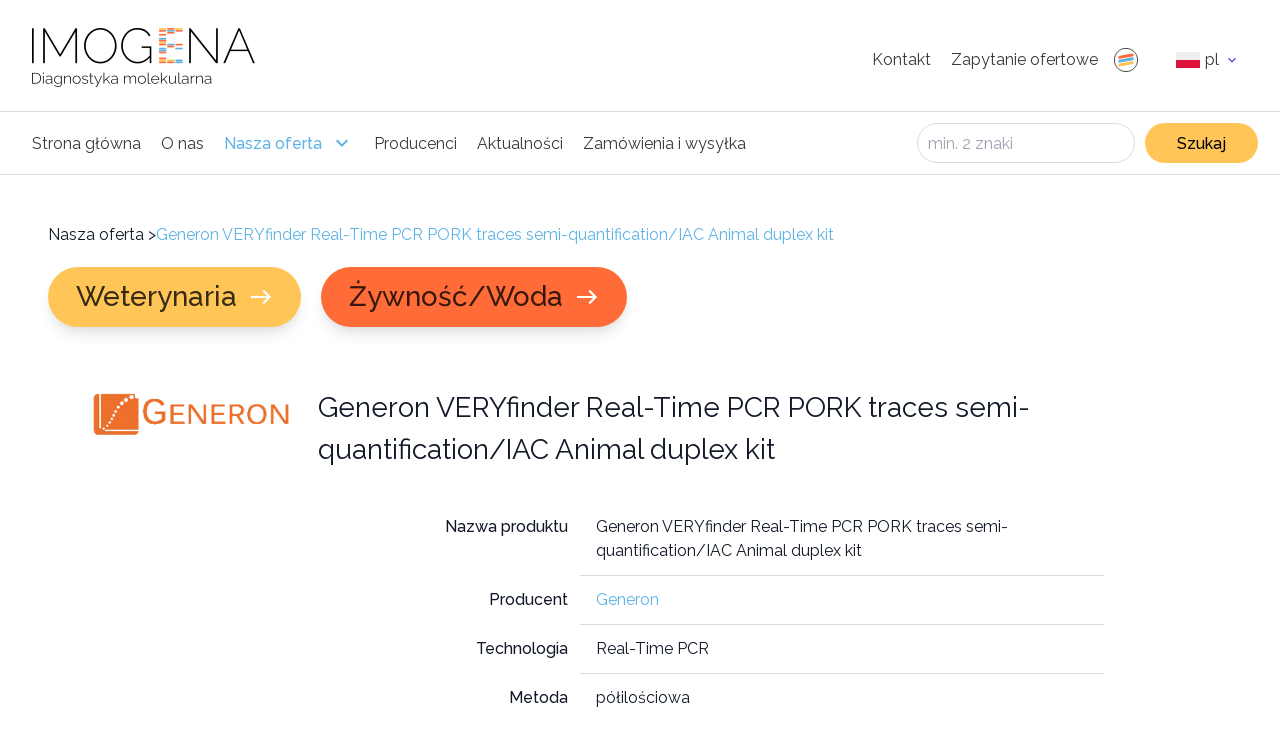

--- FILE ---
content_type: text/html; charset=utf-8
request_url: https://imogena.pl/nasza-oferta/produkt/generon-veryfinder-real-time-pcr-pork-traces-semi-quantification-IAC-animal-duplex-kit
body_size: 27530
content:
<!DOCTYPE html><html lang="pl"><head><meta charSet="utf-8"/><meta name="viewport" content="width=device-width"/><script async="" data-cookiecategory="analytics" src="https://www.googletagmanager.com/gtag/js?id=G-P7ZSL7NKY2"></script><script data-cookiecategory="analytics">window.dataLayer = window.dataLayer || [];
        function gtag(){dataLayer.push(arguments);}
        gtag('js', new Date());
        gtag('config', 'G-P7ZSL7NKY2');</script><link rel="shortcut icon" href="https://api.imogena.pl/uploads/favicon_58d9296a6c.ico"/><title>Oferta produktu | Imogena</title><meta name="robots" content="index,follow"/><meta name="googlebot" content="index,follow"/><meta name="description" content="Karta charakterystyki produktu. Tu dowiesz się podstawowych informacji o oferowanym zestawie. "/><meta name="twitter:card" content="summary"/><meta property="og:title" content="Oferta produktu"/><meta property="og:description" content="Karta charakterystyki produktu. Tu dowiesz się podstawowych informacji o oferowanym zestawie. "/><meta property="og:image" content="https://api.imogena.pl/uploads/small_header_logo_3200098e62.png"/><meta property="og:image:width" content="500"/><meta property="og:image:height" content="132"/><meta property="og:image" content="https://api.imogena.pl/uploads/medium_header_logo_3200098e62.png"/><meta property="og:image:width" content="750"/><meta property="og:image:height" content="198"/><meta property="og:image" content="https://api.imogena.pl/uploads/thumbnail_header_logo_3200098e62.png"/><meta property="og:image:width" content="245"/><meta property="og:image:height" content="65"/><meta name="next-head-count" content="21"/><link rel="preload" href="/_next/static/css/06aff439cd5d87c0.css" as="style"/><link rel="stylesheet" href="/_next/static/css/06aff439cd5d87c0.css" data-n-g=""/><link rel="preload" href="/_next/static/css/05de7c8d7bed1a07.css" as="style"/><link rel="stylesheet" href="/_next/static/css/05de7c8d7bed1a07.css" data-n-p=""/><noscript data-n-css=""></noscript><script defer="" nomodule="" src="/_next/static/chunks/polyfills-c67a75d1b6f99dc8.js"></script><script src="/_next/static/chunks/webpack-8634654fefc2a2bb.js" defer=""></script><script src="/_next/static/chunks/framework-bb5c596eafb42b22.js" defer=""></script><script src="/_next/static/chunks/main-9d19e74be30b61e2.js" defer=""></script><script src="/_next/static/chunks/pages/_app-35bd1750650447fb.js" defer=""></script><script src="/_next/static/chunks/252f366e-eac59b4855c9adce.js" defer=""></script><script src="/_next/static/chunks/52-8a67db94a755df86.js" defer=""></script><script src="/_next/static/chunks/pages/%5B%5B...slug%5D%5D-53bd913077e477c3.js" defer=""></script><script src="/_next/static/vhtKJ9zK73NiDabD7_mA_/_buildManifest.js" defer=""></script><script src="/_next/static/vhtKJ9zK73NiDabD7_mA_/_ssgManifest.js" defer=""></script></head><body><div id="__next" data-reactroot=""><div class="flex justify-center"><div class="flex flex-col w-full max-w-[1352px] items-center"><div class="w-full text-sm xl:text-base font-normal font-sans text-black2"><div class="flex justify-between content-center border-b border-alto pt-[28px] px-8 pb-5"><a class="cursor-pointer" href="/"><span style="box-sizing:border-box;display:inline-block;overflow:hidden;width:initial;height:initial;background:none;opacity:1;border:0;margin:0;padding:0;position:relative;max-width:100%"><span style="box-sizing:border-box;display:block;width:initial;height:initial;background:none;opacity:1;border:0;margin:0;padding:0;max-width:100%"><img style="display:block;max-width:100%;width:initial;height:initial;background:none;opacity:1;border:0;margin:0;padding:0" alt="" aria-hidden="true" src="data:image/svg+xml,%3csvg%20xmlns=%27http://www.w3.org/2000/svg%27%20version=%271.1%27%20width=%27223%27%20height=%2759%27/%3e"/></span><img alt="header_logo.png" src="[data-uri]" decoding="async" data-nimg="intrinsic" style="position:absolute;top:0;left:0;bottom:0;right:0;box-sizing:border-box;padding:0;border:none;margin:auto;display:block;width:0;height:0;min-width:100%;max-width:100%;min-height:100%;max-height:100%"/><noscript><img alt="header_logo.png" src="https://api.imogena.pl/uploads/header_logo_3200098e62.png" decoding="async" data-nimg="intrinsic" style="position:absolute;top:0;left:0;bottom:0;right:0;box-sizing:border-box;padding:0;border:none;margin:auto;display:block;width:0;height:0;min-width:100%;max-width:100%;min-height:100%;max-height:100%" loading="lazy"/></noscript></span></a><div class="flex flex-row items-center"><div class="md:hidden"><div class="relative ml-4"><button type="button" class="flex items-center justify-between px-2 py-2 cursor-pointer h-full w-20"><div class="w-6 h-6 mr-1"><svg class="fill-current text-primary-600" xmlns="http://www.w3.org/2000/svg" viewBox="0 0 24 24" fill="none"><rect width="24" height="8" fill="#eeeeee" y="4"></rect><rect width="24" height="8" fill="#dc143c" y="12"></rect></svg></div><span></span><svg stroke="currentColor" fill="currentColor" stroke-width="0" viewBox="0 0 24 24" class="ml-1 text-primary-600" height="1em" width="1em" xmlns="http://www.w3.org/2000/svg"><path d="M16.59 8.59L12 13.17 7.41 8.59 6 10l6 6 6-6z"></path></svg></button><div class="w-full bg-white p-1 mt-1 shadow-lg rounded-md hidden"><p class="cursor-pointer p-2 rounded-md flex items-center" href="/nasza-oferta/produkt"><div class="w-6 h-6 mr-1"><svg class="fill-current text-primary-600" xmlns="http://www.w3.org/2000/svg" viewBox="0 0 24 24" fill="none"><rect width="24" height="8" fill="#eeeeee" y="4"></rect><rect width="24" height="8" fill="#dc143c" y="12"></rect></svg></div>pl</p><p class="cursor-pointer p-2 rounded-md flex items-center" href="/en/nasza-oferta/produkt"><div class="w-6 h-6 mr-1"><svg xmlns="http://www.w3.org/2000/svg" viewBox="0 0 50 30" width="24" height="20"><clipPath id="t"><path d="M25,15h25v15zv15h-25zh-25v-15zv-15h25z"></path></clipPath><path d="M0,0v30h50v-30z" fill="#012169"></path><path d="M0,0 50,30M50,0 0,30" stroke="#fff" stroke-width="6"></path><path d="M0,0 50,30M50,0 0,30" clip-path="url(#t)" stroke="#C8102E" stroke-width="4"></path><path d="M-1 11h22v-12h8v12h22v8h-22v12h-8v-12h-22z" fill="#C8102E" stroke="#FFF" stroke-width="2"></path></svg></div>en</p></div></div></div><button class="p-1 block md:hidden"><svg stroke="currentColor" fill="currentColor" stroke-width="0" viewBox="0 0 24 24" class="h-8 w-auto" height="1em" width="1em" xmlns="http://www.w3.org/2000/svg"><path d="M3 18h18v-2H3v2zm0-5h18v-2H3v2zm0-7v2h18V6H3z"></path></svg></button><nav><ul class="hidden list-none md:flex flex-row gap-4 items-baseline"><li><a class="flex p-2.5 items-center hover:opacity-75" href="/kontakt"><span>Kontakt</span></a></li><li><a class="flex p-2.5 items-center hover:opacity-75" href="/koszyk"><span>Zapytanie ofertowe</span><div class="w-6 h-6 ml-4 mr-1 relative"><svg xmlns="http://www.w3.org/2000/svg" xml:space="preserve" width="24px" height="24px" viewBox="0 0 24 24"><path stroke="none" fill-rule="evenodd" fill="rgb(100%,42.352941%,21.568627%)" fill-opacity="1" d="M 5.691406 7.761719 L 18.296875 5.539062 C 19.125 5.394531 19.796875 5.945312 19.796875 6.773438 C 19.796875 7.597656 19.125 8.386719 18.296875 8.535156 L 5.691406 10.757812 C 4.863281 10.902344 4.191406 10.351562 4.191406 9.523438 C 4.191406 8.695312 4.863281 7.90625 5.691406 7.761719 Z M 5.691406 7.761719 "></path><path stroke="none" fill-rule="evenodd" fill="rgb(36.862745%,70.196078%,89.411765%)" fill-opacity="1" d="M 5.691406 11.566406 L 18.296875 9.34375 C 19.125 9.195312 19.796875 9.75 19.796875 10.574219 C 19.796875 11.402344 19.125 12.191406 18.296875 12.335938 L 5.691406 14.558594 C 4.863281 14.707031 4.191406 14.152344 4.191406 13.328125 C 4.191406 12.5 4.863281 11.710938 5.691406 11.566406 Z M 5.691406 11.566406 "></path><path stroke="none" fill-rule="evenodd" fill="rgb(100%,77.254902%,34.117647%)" fill-opacity="1" d="M 5.691406 15.429688 L 18.296875 13.207031 C 19.125 13.058594 19.796875 13.613281 19.796875 14.4375 C 19.796875 15.265625 19.125 16.054688 18.296875 16.199219 L 5.691406 18.421875 C 4.863281 18.570312 4.191406 18.015625 4.191406 17.191406 C 4.191406 16.363281 4.863281 15.574219 5.691406 15.429688 Z M 5.691406 15.429688 "></path><path fill="none" stroke-width="0.0244827" stroke-linecap="butt" stroke-linejoin="miter" stroke="rgb(0%,0%,0%)" stroke-opacity="1" stroke-miterlimit="4" d="M 0.787979 0.400055 C 0.787979 0.614235 0.614235 0.787979 0.400055 0.787979 C 0.185744 0.787979 0.0120003 0.614235 0.0120003 0.400055 C 0.0120003 0.185744 0.185744 0.0120003 0.400055 0.0120003 C 0.614235 0.0120003 0.787979 0.185744 0.787979 0.400055 Z M 0.787979 0.400055 " transform="matrix(29.947054,0,0,29.947054,0,0)"></path></svg></div></a></li></ul></nav><div class="hidden md:block"><div class="relative ml-4"><button type="button" class="flex items-center justify-between px-2 py-2 cursor-pointer h-full w-20"><div class="w-6 h-6 mr-1"><svg class="fill-current text-primary-600" xmlns="http://www.w3.org/2000/svg" viewBox="0 0 24 24" fill="none"><rect width="24" height="8" fill="#eeeeee" y="4"></rect><rect width="24" height="8" fill="#dc143c" y="12"></rect></svg></div><span></span><svg stroke="currentColor" fill="currentColor" stroke-width="0" viewBox="0 0 24 24" class="ml-1 text-primary-600" height="1em" width="1em" xmlns="http://www.w3.org/2000/svg"><path d="M16.59 8.59L12 13.17 7.41 8.59 6 10l6 6 6-6z"></path></svg></button><div class="w-full bg-white p-1 mt-1 shadow-lg rounded-md hidden"><p class="cursor-pointer p-2 rounded-md flex items-center" href="/nasza-oferta/produkt"><div class="w-6 h-6 mr-1"><svg class="fill-current text-primary-600" xmlns="http://www.w3.org/2000/svg" viewBox="0 0 24 24" fill="none"><rect width="24" height="8" fill="#eeeeee" y="4"></rect><rect width="24" height="8" fill="#dc143c" y="12"></rect></svg></div>pl</p><p class="cursor-pointer p-2 rounded-md flex items-center" href="/en/nasza-oferta/produkt"><div class="w-6 h-6 mr-1"><svg xmlns="http://www.w3.org/2000/svg" viewBox="0 0 50 30" width="24" height="20"><clipPath id="t"><path d="M25,15h25v15zv15h-25zh-25v-15zv-15h25z"></path></clipPath><path d="M0,0v30h50v-30z" fill="#012169"></path><path d="M0,0 50,30M50,0 0,30" stroke="#fff" stroke-width="6"></path><path d="M0,0 50,30M50,0 0,30" clip-path="url(#t)" stroke="#C8102E" stroke-width="4"></path><path d="M-1 11h22v-12h8v12h22v8h-22v12h-8v-12h-22z" fill="#C8102E" stroke="#FFF" stroke-width="2"></path></svg></div>en</p></div></div></div></div></div><div class="flex justify-between items-center border-b border-alto py-[9px] px-[22px]"><nav><ul class="hidden list-none md:flex flex-row gap-1 xl:gap-5 items-baseline"><li><a href="/"><span class="flex p-2.5 items-center hover:opacity-75">Strona główna</span></a></li><li class=""><a href="/o-nas"><div class="flex p-2.5 items-center hover:opacity-75">O nas</div></a><ul class="navbar_navBarSubContainer__l84xH"></ul></li><li class="navbar_navbarLinkSubTrigger__sDe1Z"><a href="/nasza-oferta"><div class="flex p-2.5 items-center hover:opacity-75 navbar_navbarLinkActive__Uvi8J">Nasza oferta<div class="w-6 h-6 ml-2"><svg class="fill-current text-primary-600" xmlns="http://www.w3.org/2000/svg" viewBox="0 0 24 24" fill="none"><path d="M16.59 8.58997L12 13.17L7.41 8.58997L6 9.99997L12 16L18 9.99997L16.59 8.58997Z" fill="#5eb3e4"></path></svg></div></div></a><ul class="navbar_navBarSubContainer__l84xH"><li><a href="/nasza-oferta"><span class="flex p-2.5 items-center hover:opacity-75">Produkty</span></a></li><li><a href="/nasza-oferta/serwis"><span class="flex p-2.5 items-center hover:opacity-75">Serwis</span></a></li><li><a href="/nasza-oferta/szkolenia"><span class="flex p-2.5 items-center hover:opacity-75">Szkolenia</span></a></li><li><a href="/do-pobrania"><span class="flex p-2.5 items-center hover:opacity-75">Do pobrania</span></a></li><li><a href="/ogloszenia"><span class="flex p-2.5 items-center hover:opacity-75">Ogloszenia</span></a></li><li><a href="/finansowanie"><span class="flex p-2.5 items-center hover:opacity-75">Finansowanie</span></a></li></ul></li><li class=""><a href="/producenci"><div class="flex p-2.5 items-center hover:opacity-75">Producenci</div></a><ul class="navbar_navBarSubContainer__l84xH"></ul></li><li class=""><a href="/aktualnosci"><div class="flex p-2.5 items-center hover:opacity-75">Aktualności</div></a><ul class="navbar_navBarSubContainer__l84xH"></ul></li><li class=""><a href="/zamowienia-i-wysylka"><div class="flex p-2.5 items-center hover:opacity-75">Zamówienia i wysyłka</div></a><ul class="navbar_navBarSubContainer__l84xH"></ul></li></ul></nav><form class="flex items-center justify-start w-full md:w-min"><div class="items-center w-full md:w-min border border-alto rounded-full flex h-10 mr-2.5 px-2.5 py-[7px] "><input type="text" value="" placeholder="common.searchPlaceholder" class="outline-none"/></div><button type="submit" class="flex items-center rounded-full h-10 justify-center bg-goldenTainoi px-8 font-medium text-black">Szukaj</button></form></div></div><div class="flex flex-col w-full"><section><div class="flex flex-col w-full p-8 lg:p-12"><nav class="mb-5"><ul class="flex flex-row gap-1 items-baseline"><li><a href="/nasza-oferta">common.ourOffer<!-- --> &gt;</a></li><li class="text-blueJeans"><a href="/nasza-oferta/produkt/generon-veryfinder-real-time-pcr-pork-traces-semi-quantification-IAC-animal-duplex-kit">Generon VERYfinder Real-Time PCR PORK traces semi-quantification/IAC Animal duplex kit</a></li></ul></nav><div class="flex-row flex flex-wrap"><a href="/nasza-oferta/weterynaria"><div class="rounded-[80px] bg-goldenTainoi shadow-lg h-[28px] md:h-[40px] lg:h-[60px] text-black2 lg:text-xl font-medium flex justify-between items-center px-7 py-5 mb-5 mr-5" style="background-color:#FFC557"><span>Weterynaria</span><div class="w-6 h-6 ml-3"><svg class="fill-current text-primary-600" xmlns="http://www.w3.org/2000/svg" viewBox="0 0 48 48" fill="none"><path d="M30 10L27.18 12.82L36.34 22H4V26H36.34L27.16 35.18L30 38L44 24L30 10Z" fill="#fff"></path></svg></div></div></a><a href="/nasza-oferta/zywnosc-woda"><div class="rounded-[80px] bg-goldenTainoi shadow-lg h-[28px] md:h-[40px] lg:h-[60px] text-black2 lg:text-xl font-medium flex justify-between items-center px-7 py-5 mb-5 mr-5" style="background-color:#FF6C37"><span>Żywność/Woda</span><div class="w-6 h-6 ml-3"><svg class="fill-current text-primary-600" xmlns="http://www.w3.org/2000/svg" viewBox="0 0 48 48" fill="none"><path d="M30 10L27.18 12.82L36.34 22H4V26H36.34L27.16 35.18L30 38L44 24L30 10Z" fill="#fff"></path></svg></div></div></a></div><div class="flex flex-col lg:flex-row lg:mt-10 lg:ml-4 lg:mr-32 mb-10"><div class="flex hidden lg:block flex-col w-80 pr-6 pl-6"><a target="_blank" rel="noopener noreferrer" href="/nasza-oferta/producent/generon"><div><span style="box-sizing:border-box;display:inline-block;overflow:hidden;width:initial;height:initial;background:none;opacity:1;border:0;margin:0;padding:0;position:relative;max-width:100%"><span style="box-sizing:border-box;display:block;width:initial;height:initial;background:none;opacity:1;border:0;margin:0;padding:0;max-width:100%"><img style="display:block;max-width:100%;width:initial;height:initial;background:none;opacity:1;border:0;margin:0;padding:0" alt="" aria-hidden="true" src="data:image/svg+xml,%3csvg%20xmlns=%27http://www.w3.org/2000/svg%27%20version=%271.1%27%20width=%27256%27%20height=%2766.6530909090909%27/%3e"/></span><img alt="generon logo bez tla.png" src="[data-uri]" decoding="async" data-nimg="intrinsic" style="position:absolute;top:0;left:0;bottom:0;right:0;box-sizing:border-box;padding:0;border:none;margin:auto;display:block;width:0;height:0;min-width:100%;max-width:100%;min-height:100%;max-height:100%"/><noscript><img alt="generon logo bez tla.png" src="https://api.imogena.pl/uploads/generon_logo_bez_tla_4b64086824.png" decoding="async" data-nimg="intrinsic" style="position:absolute;top:0;left:0;bottom:0;right:0;box-sizing:border-box;padding:0;border:none;margin:auto;display:block;width:0;height:0;min-width:100%;max-width:100%;min-height:100%;max-height:100%" loading="lazy"/></noscript></span></div></a></div><div class="flex flex-col w-full"><div class="flex w-full justify-center mb-8"><h2 class="text-xl">Generon VERYfinder Real-Time PCR PORK traces semi-quantification/IAC Animal duplex kit</h2></div><div class="grid grid-cols-3 gap-0"><div class="font-medium p-3 flex justify-end text-right">common.productName</div><div class="py-3 px-4 border-b border-alto whitespace-pre-line col-span-2">Generon VERYfinder Real-Time PCR PORK traces semi-quantification/IAC Animal duplex kit</div><div class="font-medium p-3 flex justify-end text-right">common.producer</div><div class="py-3 px-4 border-b border-alto whitespace-pre-line col-span-2"><a target="_blank" rel="noopener noreferrer" class="text-blueJeans cursor-pointer" href="/nasza-oferta/producent/generon">Generon</a></div><div class="font-medium p-3 flex justify-end text-right">common.technology</div><div class="py-3 px-4 border-b border-alto whitespace-pre-line col-span-2"><ul><li>Real-Time PCR</li></ul></div><div class="font-medium p-3 flex justify-end text-right">common.method</div><div class="py-3 px-4 border-b border-alto whitespace-pre-line col-span-2"><ul><li>półilościowa</li></ul></div><div class="font-medium p-3 flex justify-end text-right">common.examinationMaterial</div><div class="py-3 px-4 border-b border-alto whitespace-pre-line col-span-2"><ul><li>wieprzowina - próbka</li></ul></div><div class="font-medium p-3 flex justify-end text-right">common.isolators</div><div class="py-3 px-4 border-b border-alto whitespace-pre-line col-span-2"><ul><li><a target="_blank" rel="noopener noreferrer" class="text-blueJeans cursor-pointer" href="/nasza-oferta/produkt/automat-do-izolacji-crobee-na16-geneproof">GeneProof croBEE NA16 Nucleic Acid Extraction System Plus- Ekstraktor</a></li><li><a target="_blank" rel="noopener noreferrer" class="text-blueJeans cursor-pointer" href="/nasza-oferta/produkt/tanbead-maelstrom-4810nucleic-acid-extraction-system">TANBead Maelstrom 4810 Nucleic Acid Extraction System-Ekstraktor</a></li></ul></div><div class="font-medium p-3 flex justify-end text-right">common.thermocyclers</div><div class="py-3 px-4 border-b border-alto whitespace-pre-line col-span-2"><ul><li><a target="_blank" rel="noopener noreferrer" class="text-blueJeans cursor-pointer" href="/nasza-oferta/produkt/geneproof-crobee-real-time-pcr-system5">GeneProof croBEE Real-Time PCR System 5</a></li><li><a target="_blank" rel="noopener noreferrer" class="text-blueJeans cursor-pointer" href="/nasza-oferta/produkt/geneproof-crobee-real-time-pcr-system-4">GeneProof croBEE Real-Time PCR System 4</a></li><li><a target="_blank" rel="noopener noreferrer" class="text-blueJeans cursor-pointer" href="/nasza-oferta/produkt/tianlong-gentier-96e-real-time-pcr-system">Tianlong Gentier 96E Real-time PCR system</a></li><li><a target="_blank" rel="noopener noreferrer" class="text-blueJeans cursor-pointer" href="/nasza-oferta/produkt/tianlong-gentier-96r-real-time-pcr-system">Tianlong Gentier 96R Real-time PCR system</a></li><li><a target="_blank" rel="noopener noreferrer" class="text-blueJeans cursor-pointer" href="/nasza-oferta/produkt/tianlong-gentier-48e-real-time-pcr-system">Tianlong Gentier 48E Real-time PCR system</a></li></ul></div><div class="font-medium p-3 flex justify-end text-right">common.testChannels</div><div class="py-3 px-4 border-b border-alto whitespace-pre-line col-span-2"><ul><li>FAM</li><li>HEX</li></ul></div><div class="font-medium p-3 flex justify-end text-right">common.certification</div><div class="py-3 px-4 border-b border-alto whitespace-pre-line col-span-2">RUO</div><div class="font-medium p-3 flex justify-end text-right">common.packagingSize</div><div class="py-3 px-4 border-b border-alto whitespace-pre-line col-span-2"><style data-emotion="css b62m3t-container">.css-b62m3t-container{position:relative;box-sizing:border-box;}</style><div class=" css-b62m3t-container"><style data-emotion="css 7pg0cj-a11yText">.css-7pg0cj-a11yText{z-index:9999;border:0;clip:rect(1px, 1px, 1px, 1px);height:1px;width:1px;position:absolute;overflow:hidden;padding:0;white-space:nowrap;}</style><span id="react-select-10-live-region" class="css-7pg0cj-a11yText"></span><span aria-live="polite" aria-atomic="false" aria-relevant="additions text" class="css-7pg0cj-a11yText"></span><style data-emotion="css 13cymwt-control">.css-13cymwt-control{-webkit-align-items:center;-webkit-box-align:center;-ms-flex-align:center;align-items:center;cursor:default;display:-webkit-box;display:-webkit-flex;display:-ms-flexbox;display:flex;-webkit-box-flex-wrap:wrap;-webkit-flex-wrap:wrap;-ms-flex-wrap:wrap;flex-wrap:wrap;-webkit-box-pack:justify;-webkit-justify-content:space-between;justify-content:space-between;min-height:38px;outline:0!important;position:relative;-webkit-transition:all 100ms;transition:all 100ms;background-color:hsl(0, 0%, 100%);border-color:hsl(0, 0%, 80%);border-radius:4px;border-style:solid;border-width:1px;box-sizing:border-box;}.css-13cymwt-control:hover{border-color:hsl(0, 0%, 70%);}</style><div class=" css-13cymwt-control"><style data-emotion="css hlgwow">.css-hlgwow{-webkit-align-items:center;-webkit-box-align:center;-ms-flex-align:center;align-items:center;display:grid;-webkit-flex:1;-ms-flex:1;flex:1;-webkit-box-flex-wrap:wrap;-webkit-flex-wrap:wrap;-ms-flex-wrap:wrap;flex-wrap:wrap;-webkit-overflow-scrolling:touch;position:relative;overflow:hidden;padding:2px 8px;box-sizing:border-box;}</style><div class=" css-hlgwow"><style data-emotion="css 1dimb5e-singleValue">.css-1dimb5e-singleValue{grid-area:1/1/2/3;max-width:100%;overflow:hidden;text-overflow:ellipsis;white-space:nowrap;color:hsl(0, 0%, 20%);margin-left:2px;margin-right:2px;box-sizing:border-box;}</style><div class=" css-1dimb5e-singleValue">50 reakcji</div><style data-emotion="css 19bb58m">.css-19bb58m{visibility:visible;-webkit-flex:1 1 auto;-ms-flex:1 1 auto;flex:1 1 auto;display:inline-grid;grid-area:1/1/2/3;grid-template-columns:0 min-content;margin:2px;padding-bottom:2px;padding-top:2px;color:hsl(0, 0%, 20%);box-sizing:border-box;}.css-19bb58m:after{content:attr(data-value) " ";visibility:hidden;white-space:pre;grid-area:1/2;font:inherit;min-width:2px;border:0;margin:0;outline:0;padding:0;}</style><div class=" css-19bb58m" data-value=""><input type="text" class="" style="label:input;color:inherit;background:0;opacity:1;width:100%;grid-area:1 / 2;font:inherit;min-width:2px;border:0;margin:0;outline:0;padding:0" autoCapitalize="none" autoComplete="off" autoCorrect="off" id="react-select-10-input" spellcheck="false" tabindex="0" value="" aria-autocomplete="list" aria-expanded="false" aria-haspopup="true" role="combobox"/></div></div><style data-emotion="css 1wy0on6">.css-1wy0on6{-webkit-align-items:center;-webkit-box-align:center;-ms-flex-align:center;align-items:center;-webkit-align-self:stretch;-ms-flex-item-align:stretch;align-self:stretch;display:-webkit-box;display:-webkit-flex;display:-ms-flexbox;display:flex;-webkit-flex-shrink:0;-ms-flex-negative:0;flex-shrink:0;box-sizing:border-box;}</style><div class=" css-1wy0on6"><style data-emotion="css 1u9des2-indicatorSeparator">.css-1u9des2-indicatorSeparator{-webkit-align-self:stretch;-ms-flex-item-align:stretch;align-self:stretch;width:1px;background-color:hsl(0, 0%, 80%);margin-bottom:8px;margin-top:8px;box-sizing:border-box;}</style><span class=" css-1u9des2-indicatorSeparator"></span><style data-emotion="css 1xc3v61-indicatorContainer">.css-1xc3v61-indicatorContainer{display:-webkit-box;display:-webkit-flex;display:-ms-flexbox;display:flex;-webkit-transition:color 150ms;transition:color 150ms;color:hsl(0, 0%, 80%);padding:8px;box-sizing:border-box;}.css-1xc3v61-indicatorContainer:hover{color:hsl(0, 0%, 60%);}</style><div class=" css-1xc3v61-indicatorContainer" aria-hidden="true"><style data-emotion="css 8mmkcg">.css-8mmkcg{display:inline-block;fill:currentColor;line-height:1;stroke:currentColor;stroke-width:0;}</style><svg height="20" width="20" viewBox="0 0 20 20" aria-hidden="true" focusable="false" class="css-8mmkcg"><path d="M4.516 7.548c0.436-0.446 1.043-0.481 1.576 0l3.908 3.747 3.908-3.747c0.533-0.481 1.141-0.446 1.574 0 0.436 0.445 0.408 1.197 0 1.615-0.406 0.418-4.695 4.502-4.695 4.502-0.217 0.223-0.502 0.335-0.787 0.335s-0.57-0.112-0.789-0.335c0 0-4.287-4.084-4.695-4.502s-0.436-1.17 0-1.615z"></path></svg></div></div></div></div></div><div class="font-medium p-3 flex justify-end text-right">common.additionalInfo</div><div class="py-3 px-4 border-b border-alto whitespace-pre-line col-span-2"><p>VERYfinder to linia produktów opracowana przez Generon z wykorzystaniem biologii molekularnej, aby zapewnić klientowi gotowe rozwiązanie do detekcji szerokiej gamy kwasów nukleinowych pochodzenia zwierzęcego i roślinnego.
Każdy zestaw zawiera: odczynniki specyficzne dla celu (startery i sondy), mastermix, diluent, kontrola negatywna, 2 fiolki kontroli pozytywnej (120 μl docelowego DNA w stężeniu 8 ng/μl) wyekstrahowane z surowca i materiału poddanego obróbce cieplnej. Obróbka cieplna wykonywana w autoklawie w temp.
121°C przez 20 minut.</p></div><div class="font-medium p-3 flex justify-end text-right">common.catalogNumbers</div><div class="py-3 px-4 border-b border-alto whitespace-pre-line col-span-2"><p>PMA01S-50</p></div></div><div class="mb-2 mt-2 lg:mb-5 lg:mt-5"><div> </div></div></div></div><div class="flex justify-center mb-9"><button class="flex items-center justify-center h-10 px-5 rounded-full bg-goldenTainoi font-medium">Dodaj do zapytania ofertowego</button></div></div><div class="relative w-full h-[260px] bg-goldenTainoi"><div class="absolute z-0 right-0 top-1/2 transform -translate-y-1/2"><span style="box-sizing:border-box;display:inline-block;overflow:hidden;width:initial;height:initial;background:none;opacity:1;border:0;margin:0;padding:0;position:relative;max-width:100%"><span style="box-sizing:border-box;display:block;width:initial;height:initial;background:none;opacity:1;border:0;margin:0;padding:0;max-width:100%"><img style="display:block;max-width:100%;width:initial;height:initial;background:none;opacity:1;border:0;margin:0;padding:0" alt="" aria-hidden="true" src="data:image/svg+xml,%3csvg%20xmlns=%27http://www.w3.org/2000/svg%27%20version=%271.1%27%20width=%271352%27%20height=%27260%27/%3e"/></span><img alt="Group 111.png" src="[data-uri]" decoding="async" data-nimg="intrinsic" style="position:absolute;top:0;left:0;bottom:0;right:0;box-sizing:border-box;padding:0;border:none;margin:auto;display:block;width:0;height:0;min-width:100%;max-width:100%;min-height:100%;max-height:100%"/><noscript><img alt="Group 111.png" src="https://api.imogena.pl/uploads/Group_111_cb8e52315c.png" decoding="async" data-nimg="intrinsic" style="position:absolute;top:0;left:0;bottom:0;right:0;box-sizing:border-box;padding:0;border:none;margin:auto;display:block;width:0;height:0;min-width:100%;max-width:100%;min-height:100%;max-height:100%" loading="lazy"/></noscript></span></div><div class="absolute inset-0 z-10 flex justify-center items-center p-4"><div class="w-8 lg:w-12 h-8 lg:h-12 mr-4"><span style="box-sizing:border-box;display:block;overflow:hidden;width:initial;height:initial;background:none;opacity:1;border:0;margin:0;padding:0;position:relative"><span style="box-sizing:border-box;display:block;width:initial;height:initial;background:none;opacity:1;border:0;margin:0;padding:0;padding-top:100%"></span><img alt="@.svg" src="[data-uri]" decoding="async" data-nimg="responsive" style="position:absolute;top:0;left:0;bottom:0;right:0;box-sizing:border-box;padding:0;border:none;margin:auto;display:block;width:0;height:0;min-width:100%;max-width:100%;min-height:100%;max-height:100%;object-fit:contain"/><noscript><img alt="@.svg" src="https://api.imogena.pl/uploads/_7b48b1bb27.svg" decoding="async" data-nimg="responsive" style="position:absolute;top:0;left:0;bottom:0;right:0;box-sizing:border-box;padding:0;border:none;margin:auto;display:block;width:0;height:0;min-width:100%;max-width:100%;min-height:100%;max-height:100%;object-fit:contain" loading="lazy"/></noscript></span></div><div class="flex flex-col lg:max-w-[846px] footer"><p>W celu uzyskania dokumentacji technicznej lub weryfikacji kompatybilności zestawu z innym niż wymienione  w specyfikacji aparatem, materiałem klinicznym lub  zestawem do izolacji prosimy o kontakt z naszym biurem.</p>
<p>Napisz do nas <a href="mailto:biuro@imogena.pl">biuro@imogena.pl</a></p></div></div></div></section></div><section class="flex w-full flex-col pt-12 lg:pt-0 justify-between items-center lg:h-[348px] bg-desertStorm justify-between lg:flex-row"><div class="flex flex-col my-0 max-w-[360px] lg:mx-36 justify-center xl:max-w-[420px]"><h3 class="text-black font-bold">Rekomendujemy</h3><div class="relative"><div class="absolute top-1/2 left:0 md:-left-16 w-[40px] -translate-y-1/2 h-[45px]"><span style="box-sizing:border-box;display:inline-block;overflow:hidden;width:initial;height:initial;background:none;opacity:1;border:0;margin:0;padding:0;position:relative;max-width:100%"><span style="box-sizing:border-box;display:block;width:initial;height:initial;background:none;opacity:1;border:0;margin:0;padding:0;max-width:100%"><img style="display:block;max-width:100%;width:initial;height:initial;background:none;opacity:1;border:0;margin:0;padding:0" alt="" aria-hidden="true" src="data:image/svg+xml,%3csvg%20xmlns=%27http://www.w3.org/2000/svg%27%20version=%271.1%27%20width=%2740%27%20height=%2745%27/%3e"/></span><img alt="Homelab logo.svg" src="[data-uri]" decoding="async" data-nimg="intrinsic" style="position:absolute;top:0;left:0;bottom:0;right:0;box-sizing:border-box;padding:0;border:none;margin:auto;display:block;width:0;height:0;min-width:100%;max-width:100%;min-height:100%;max-height:100%"/><noscript><img alt="Homelab logo.svg" src="https://api.imogena.pl/uploads/Homelab_logo_8816a2ef9d.svg" decoding="async" data-nimg="intrinsic" style="position:absolute;top:0;left:0;bottom:0;right:0;box-sizing:border-box;padding:0;border:none;margin:auto;display:block;width:0;height:0;min-width:100%;max-width:100%;min-height:100%;max-height:100%" loading="lazy"/></noscript></span></div><a class="cursor-pointer hover:opacity-90" href="https://homelab24.pl/"><h1 class="text-elephant ml-14 md:ml-0 text-4xl font-bold font-roboto">Home Lab</h1></a></div><p class="text-shipGray leading-[24px] text-base">Pierwsza aplikacja, w której zamówisz pobranie badania do domu i wykonasz je w wybranym laboratorium! Wiele laboratoriów w jednym miejscu!</p></div><div class="relative w-[360px] sm:w-[415px] lg:w-full h-[500px] lg:h-full"><div class="absolute bottom-0 left-0 z-40 w-350 h-319 xl:w-[455px] xl:h-[415px]"><span style="box-sizing:border-box;display:inline-block;overflow:hidden;width:initial;height:initial;background:none;opacity:1;border:0;margin:0;padding:0;position:relative;max-width:100%"><span style="box-sizing:border-box;display:block;width:initial;height:initial;background:none;opacity:1;border:0;margin:0;padding:0;max-width:100%"><img style="display:block;max-width:100%;width:initial;height:initial;background:none;opacity:1;border:0;margin:0;padding:0" alt="" aria-hidden="true" src="data:image/svg+xml,%3csvg%20xmlns=%27http://www.w3.org/2000/svg%27%20version=%271.1%27%20width=%27455%27%20height=%27415%27/%3e"/></span><img alt="test_results_bg_e97380ff8c.png" src="[data-uri]" decoding="async" data-nimg="intrinsic" style="position:absolute;top:0;left:0;bottom:0;right:0;box-sizing:border-box;padding:0;border:none;margin:auto;display:block;width:0;height:0;min-width:100%;max-width:100%;min-height:100%;max-height:100%"/><noscript><img alt="test_results_bg_e97380ff8c.png" src="https://api.imogena.pl/uploads/test_results_bg_e97380ff8c_bdaf841772.png" decoding="async" data-nimg="intrinsic" style="position:absolute;top:0;left:0;bottom:0;right:0;box-sizing:border-box;padding:0;border:none;margin:auto;display:block;width:0;height:0;min-width:100%;max-width:100%;min-height:100%;max-height:100%" loading="lazy"/></noscript></span></div><div class="flex flex-col absolute bottom-0 z-50 left-[224px] xl:left-[420px] justify-center"><div class="flex bg-white w-[128px] h-[128px] rounded-2xl justify-center items-center shadow-md"><svg height="103" width="103" viewBox="0 0 25 25"><path fill="#FFFFFF" d="M0,0 h25v25H0z" shape-rendering="crispEdges"></path><path fill="#000000" d="M0 0h7v1H0zM9 0h3v1H9zM13 0h1v1H13zM16 0h1v1H16zM18,0 h7v1H18zM0 1h1v1H0zM6 1h1v1H6zM10 1h1v1H10zM13 1h3v1H13zM18 1h1v1H18zM24,1 h1v1H24zM0 2h1v1H0zM2 2h3v1H2zM6 2h1v1H6zM8 2h1v1H8zM10 2h2v1H10zM14 2h3v1H14zM18 2h1v1H18zM20 2h3v1H20zM24,2 h1v1H24zM0 3h1v1H0zM2 3h3v1H2zM6 3h1v1H6zM8 3h1v1H8zM12 3h2v1H12zM15 3h2v1H15zM18 3h1v1H18zM20 3h3v1H20zM24,3 h1v1H24zM0 4h1v1H0zM2 4h3v1H2zM6 4h1v1H6zM8 4h6v1H8zM16 4h1v1H16zM18 4h1v1H18zM20 4h3v1H20zM24,4 h1v1H24zM0 5h1v1H0zM6 5h1v1H6zM8 5h2v1H8zM13 5h3v1H13zM18 5h1v1H18zM24,5 h1v1H24zM0 6h7v1H0zM8 6h1v1H8zM10 6h1v1H10zM12 6h1v1H12zM14 6h1v1H14zM16 6h1v1H16zM18,6 h7v1H18zM8 7h5v1H8zM14 7h1v1H14zM16 7h1v1H16zM0 8h1v1H0zM2 8h5v1H2zM11 8h1v1H11zM13 8h1v1H13zM18 8h5v1H18zM1 9h3v1H1zM9 9h1v1H9zM12 9h1v1H12zM14 9h1v1H14zM19 9h1v1H19zM23 9h1v1H23zM0 10h2v1H0zM4 10h6v1H4zM12 10h2v1H12zM15 10h3v1H15zM19 10h3v1H19zM23,10 h2v1H23zM4 11h2v1H4zM11 11h1v1H11zM14 11h1v1H14zM19 11h2v1H19zM24,11 h1v1H24zM1 12h4v1H1zM6 12h3v1H6zM10 12h4v1H10zM17 12h2v1H17zM20 12h1v1H20zM22,12 h3v1H22zM0 13h1v1H0zM5 13h1v1H5zM7 13h1v1H7zM10 13h1v1H10zM14 13h1v1H14zM16 13h1v1H16zM19 13h1v1H19zM21 13h1v1H21zM23 13h1v1H23zM0 14h1v1H0zM2 14h2v1H2zM5 14h5v1H5zM11 14h5v1H11zM17 14h5v1H17zM23,14 h2v1H23zM0 15h1v1H0zM3 15h1v1H3zM9 15h3v1H9zM14 15h1v1H14zM16 15h5v1H16zM24,15 h1v1H24zM0 16h1v1H0zM2 16h2v1H2zM5 16h2v1H5zM8 16h1v1H8zM11 16h3v1H11zM16 16h5v1H16zM22 16h1v1H22zM8 17h3v1H8zM12 17h1v1H12zM14 17h3v1H14zM20 17h2v1H20zM0 18h7v1H0zM9 18h1v1H9zM14 18h1v1H14zM16 18h1v1H16zM18 18h1v1H18zM20 18h1v1H20zM22,18 h3v1H22zM0 19h1v1H0zM6 19h1v1H6zM8 19h1v1H8zM10 19h2v1H10zM16 19h1v1H16zM20 19h2v1H20zM23,19 h2v1H23zM0 20h1v1H0zM2 20h3v1H2zM6 20h1v1H6zM8 20h1v1H8zM10 20h1v1H10zM13 20h8v1H13zM22 20h1v1H22zM0 21h1v1H0zM2 21h3v1H2zM6 21h1v1H6zM8 21h5v1H8zM17 21h2v1H17zM20,21 h5v1H20zM0 22h1v1H0zM2 22h3v1H2zM6 22h1v1H6zM8 22h3v1H8zM13 22h4v1H13zM21 22h2v1H21zM24,22 h1v1H24zM0 23h1v1H0zM6 23h1v1H6zM10 23h2v1H10zM14 23h4v1H14zM19 23h3v1H19zM24,23 h1v1H24zM0 24h7v1H0zM8 24h2v1H8zM13 24h1v1H13zM18,24 h7v1H18z" shape-rendering="crispEdges"></path></svg></div><span class="text-black my-3.5">Zeskanuj i pobierz</span></div></div></section><footer class="flex items-start flex-col w-full "><div class="flex flex-row w-full"><div class="flex-auto bg-smashedPumpkin h-1"></div><div class="flex-auto bg-blueJeans h-1"></div><div class="flex-auto bg-goldenTainoi h-1"></div></div><div class="flex flex-wrap gap-24 lg:flex-nowrap items-start bg-mineShaft w-full lg:gap-32 py-9 px-12 text-sm text-alto"><div class="flex flex-col items-start justify-between min-h-[214px] mt-[1px] w-[271px]"><div class="mb-2"><span style="box-sizing:border-box;display:inline-block;overflow:hidden;width:initial;height:initial;background:none;opacity:1;border:0;margin:0;padding:0;position:relative;max-width:100%"><span style="box-sizing:border-box;display:block;width:initial;height:initial;background:none;opacity:1;border:0;margin:0;padding:0;max-width:100%"><img style="display:block;max-width:100%;width:initial;height:initial;background:none;opacity:1;border:0;margin:0;padding:0" alt="" aria-hidden="true" src="data:image/svg+xml,%3csvg%20xmlns=%27http://www.w3.org/2000/svg%27%20version=%271.1%27%20width=%27170%27%20height=%2727%27/%3e"/></span><img alt="Logo.svg" src="[data-uri]" decoding="async" data-nimg="intrinsic" style="position:absolute;top:0;left:0;bottom:0;right:0;box-sizing:border-box;padding:0;border:none;margin:auto;display:block;width:0;height:0;min-width:100%;max-width:100%;min-height:100%;max-height:100%"/><noscript><img alt="Logo.svg" src="https://api.imogena.pl/uploads/Logo_d786bdbe1b.svg" decoding="async" data-nimg="intrinsic" style="position:absolute;top:0;left:0;bottom:0;right:0;box-sizing:border-box;padding:0;border:none;margin:auto;display:block;width:0;height:0;min-width:100%;max-width:100%;min-height:100%;max-height:100%" loading="lazy"/></noscript></span></div><p><p>Imogena Sp. z o.o.</p>
<p>ul. Jeleniogórska 16</p>
<p>60-179 Poznań</p>
<p>NIP: 7792523064</p>
<p>tel. +48 575 925 200</p>
<p>email: <a href="mailto:biuro@imogena.pl">biuro@imogena.pl</a></p></p><p>Wszystkie prawa zastrzeżone przez Imogena</p><ul><li><a href="https://api.imogena.pl/uploads/F16_Obowiazek_informacyjny_wersja_kontrahent_04_34243a21a6.pdf?updated_at=2023-03-14T08:13:29.846Z" target="_blank" rel="noopener noreferrer">RODO</a></li><li><a href="https://api.imogena.pl/uploads/Polityka_prywatnosci_cookies_219ffcfaff.pdf?updated_at=2023-03-13T08:45:15.616Z" target="_blank" rel="noopener noreferrer">Polityka Prywatności</a></li></ul></div><div><h3 class="font-bold mb-3">footer.sitemap</h3><div class="flex flex-col flex-wrap w-[360px] max-h-[256px]"><a href="/#"><span class="text-white pb-3 inline-block">footer.home</span></a><div class="basis-1/2 mb-3"><a href="https://imogena.pl/o-nas#kim-jestesmy" target="_self"><span class="text-white">O nas</span></a><ul class="ml-3.5"><li><a href="/o-nas#kim-jestesmy"></a></li><li><a href="https://imogena.pl/o-nas#co-robimy" target="_self"></a></li><li><a href="https://imogena.pl/o-nas#kim-jestesmy" target="_self"></a></li></ul></div><div class="basis-1/2 mb-3"><a href="/aktualnosci"><span class="text-white">Aktualności</span></a><ul class="ml-3.5"><li><a href="/aktualnosci#nowosci"></a></li><li><a href="https://imogena.pl/do-pobrania" target="_self">Do pobrania</a></li></ul></div><div class="basis-1/2 mb-3"><a href="/nasza-oferta"><span class="text-white">Nasza oferta</span></a><ul class="ml-3.5"><li><a href="/nasza-oferta#produkty">Produkty</a></li><li><a href="/nasza-oferta#producenci">Producenci</a></li><li><a href="/nasza-oferta/serwis">Serwis</a></li><li><a href="/nasza-oferta/szkolenia">Szkolenia</a></li></ul></div><div class="basis-1/2 mb-3"><a href="https://imogena.pl/zamowienia-i-wysylka" target="_self"><span class="text-white">Zamówienia i wysyłka</span></a><ul class="ml-3.5"><li><a href="https://imogena.pl/koszyk" target="_self">Zapytanie ofertowe</a></li><li><a href="https://api.imogena.pl/uploads/20230423_IMOGENA_polityka_wysylkowa_fin_d0893c88bc.pdf?updated_at=2023-05-07T21:30:05.585Z" target="_blank" rel="noopener noreferrer">Polityka wysyłkowa</a></li><li><a href="https://api.imogena.pl/uploads/20230423_IMOGENA_polityka_zamowien_fin_3c03c2eed2.pdf?updated_at=2023-05-07T21:30:05.582Z" target="_blank" rel="noopener noreferrer">Polityka zamówień</a></li></ul></div><div class="basis-1/2 mb-3"><a href="/kontakt"><span class="text-white">Kontakt</span></a><ul class="ml-3.5"><li><a href="https://imogena.pl/kontakt" target="_self">Dane adresowe</a></li><li><a href="/kontakt#formularz-kontaktowy">Formularz kontaktowy</a></li></ul></div><div class="basis-1/2 mb-3"><a href="/mineola"><span class="text-white">Mineola Laboratoria</span></a><ul class="ml-3.5"><li><a href="https://mineola.pl/" target="_self">kontakt</a></li></ul></div></div></div><div class="mr-10"><span class="text-white2 text-xl mb-5 block font-medium">Newsletter</span><form action="#" class="flex"><div class="flex items-center border border-alto rounded-full h-10 w-64 py-1.5 px-2.5 mr-2.5"><span style="box-sizing:border-box;display:inline-block;overflow:hidden;width:initial;height:initial;background:none;opacity:1;border:0;margin:0;padding:0;position:relative;max-width:100%"><span style="box-sizing:border-box;display:block;width:initial;height:initial;background:none;opacity:1;border:0;margin:0;padding:0;max-width:100%"><img style="display:block;max-width:100%;width:initial;height:initial;background:none;opacity:1;border:0;margin:0;padding:0" alt="" aria-hidden="true" src="data:image/svg+xml,%3csvg%20xmlns=%27http://www.w3.org/2000/svg%27%20version=%271.1%27%20width=%2724%27%20height=%2724%27/%3e"/></span><img alt="alternate_email.svg" src="[data-uri]" decoding="async" data-nimg="intrinsic" style="position:absolute;top:0;left:0;bottom:0;right:0;box-sizing:border-box;padding:0;border:none;margin:auto;display:block;width:0;height:0;min-width:100%;max-width:100%;min-height:100%;max-height:100%"/><noscript><img alt="alternate_email.svg" src="https://api.imogena.pl/uploads/alternate_email_e191809dee.svg" decoding="async" data-nimg="intrinsic" style="position:absolute;top:0;left:0;bottom:0;right:0;box-sizing:border-box;padding:0;border:none;margin:auto;display:block;width:0;height:0;min-width:100%;max-width:100%;min-height:100%;max-height:100%" loading="lazy"/></noscript></span><input type="email" name="email" value="" class=" outline-none w-full ml-1 bg-mineShaft text-white"/></div><button type="submit"><span class="text-base text-gunsmoke2 block w-20">Zapisz się</span></button></form><div class="flex justify mt-4"><a class="mr-1" target="_blank" rel="noopener noreferrer" href="https://facebook.com/Imogena.diagnostyka.molekularna"><span style="box-sizing:border-box;display:inline-block;overflow:hidden;width:initial;height:initial;background:none;opacity:1;border:0;margin:0;padding:0;position:relative;max-width:100%"><span style="box-sizing:border-box;display:block;width:initial;height:initial;background:none;opacity:1;border:0;margin:0;padding:0;max-width:100%"><img style="display:block;max-width:100%;width:initial;height:initial;background:none;opacity:1;border:0;margin:0;padding:0" alt="" aria-hidden="true" src="data:image/svg+xml,%3csvg%20xmlns=%27http://www.w3.org/2000/svg%27%20version=%271.1%27%20width=%2748%27%20height=%2748%27/%3e"/></span><img alt="icons8-facebook.svg" src="[data-uri]" decoding="async" data-nimg="intrinsic" style="position:absolute;top:0;left:0;bottom:0;right:0;box-sizing:border-box;padding:0;border:none;margin:auto;display:block;width:0;height:0;min-width:100%;max-width:100%;min-height:100%;max-height:100%"/><noscript><img alt="icons8-facebook.svg" src="https://api.imogena.pl/uploads/icons8_facebook_92cc43fd56.svg" decoding="async" data-nimg="intrinsic" style="position:absolute;top:0;left:0;bottom:0;right:0;box-sizing:border-box;padding:0;border:none;margin:auto;display:block;width:0;height:0;min-width:100%;max-width:100%;min-height:100%;max-height:100%" loading="lazy"/></noscript></span></a><a class="mr-1" target="_blank" rel="noopener noreferrer" href="https://www.linkedin.com/company/imogena-sp-z-o-o/?originalSubdomain=pl"><span style="box-sizing:border-box;display:inline-block;overflow:hidden;width:initial;height:initial;background:none;opacity:1;border:0;margin:0;padding:0;position:relative;max-width:100%"><span style="box-sizing:border-box;display:block;width:initial;height:initial;background:none;opacity:1;border:0;margin:0;padding:0;max-width:100%"><img style="display:block;max-width:100%;width:initial;height:initial;background:none;opacity:1;border:0;margin:0;padding:0" alt="" aria-hidden="true" src="data:image/svg+xml,%3csvg%20xmlns=%27http://www.w3.org/2000/svg%27%20version=%271.1%27%20width=%2748%27%20height=%2748%27/%3e"/></span><img alt="icons8-linkedin.svg" src="[data-uri]" decoding="async" data-nimg="intrinsic" style="position:absolute;top:0;left:0;bottom:0;right:0;box-sizing:border-box;padding:0;border:none;margin:auto;display:block;width:0;height:0;min-width:100%;max-width:100%;min-height:100%;max-height:100%"/><noscript><img alt="icons8-linkedin.svg" src="https://api.imogena.pl/uploads/icons8_linkedin_3b7e97aacf.svg" decoding="async" data-nimg="intrinsic" style="position:absolute;top:0;left:0;bottom:0;right:0;box-sizing:border-box;padding:0;border:none;margin:auto;display:block;width:0;height:0;min-width:100%;max-width:100%;min-height:100%;max-height:100%" loading="lazy"/></noscript></span></a><a class="mr-1" target="_blank" rel="noopener noreferrer" href="https://api.imogena.pl/uploads/Certyfikat_ISO_13485_683e8aa83e.pdf?updated_at=2023-08-29T09:50:19.333Z"><span style="box-sizing:border-box;display:inline-block;overflow:hidden;width:initial;height:initial;background:none;opacity:1;border:0;margin:0;padding:0;position:relative;max-width:100%"><span style="box-sizing:border-box;display:block;width:initial;height:initial;background:none;opacity:1;border:0;margin:0;padding:0;max-width:100%"><img style="display:block;max-width:100%;width:initial;height:initial;background:none;opacity:1;border:0;margin:0;padding:0" alt="" aria-hidden="true" src="data:image/svg+xml,%3csvg%20xmlns=%27http://www.w3.org/2000/svg%27%20version=%271.1%27%20width=%2748%27%20height=%2748%27/%3e"/></span><img alt="ISO Imogena 7.png" src="[data-uri]" decoding="async" data-nimg="intrinsic" style="position:absolute;top:0;left:0;bottom:0;right:0;box-sizing:border-box;padding:0;border:none;margin:auto;display:block;width:0;height:0;min-width:100%;max-width:100%;min-height:100%;max-height:100%"/><noscript><img alt="ISO Imogena 7.png" src="https://api.imogena.pl/uploads/ISO_Imogena_7_cf2a269f95.png" decoding="async" data-nimg="intrinsic" style="position:absolute;top:0;left:0;bottom:0;right:0;box-sizing:border-box;padding:0;border:none;margin:auto;display:block;width:0;height:0;min-width:100%;max-width:100%;min-height:100%;max-height:100%" loading="lazy"/></noscript></span></a><a class="mr-1" target="_blank" rel="noopener noreferrer" href="https://mineola.pl/"><span style="box-sizing:border-box;display:inline-block;overflow:hidden;width:initial;height:initial;background:none;opacity:1;border:0;margin:0;padding:0;position:relative;max-width:100%"><span style="box-sizing:border-box;display:block;width:initial;height:initial;background:none;opacity:1;border:0;margin:0;padding:0;max-width:100%"><img style="display:block;max-width:100%;width:initial;height:initial;background:none;opacity:1;border:0;margin:0;padding:0" alt="" aria-hidden="true" src="data:image/svg+xml,%3csvg%20xmlns=%27http://www.w3.org/2000/svg%27%20version=%271.1%27%20width=%2748%27%20height=%2748%27/%3e"/></span><img alt="Mineola logo mediumsmall.png" src="[data-uri]" decoding="async" data-nimg="intrinsic" style="position:absolute;top:0;left:0;bottom:0;right:0;box-sizing:border-box;padding:0;border:none;margin:auto;display:block;width:0;height:0;min-width:100%;max-width:100%;min-height:100%;max-height:100%"/><noscript><img alt="Mineola logo mediumsmall.png" src="https://api.imogena.pl/uploads/Mineola_logo_mediumsmall_1b97f50303.png" decoding="async" data-nimg="intrinsic" style="position:absolute;top:0;left:0;bottom:0;right:0;box-sizing:border-box;padding:0;border:none;margin:auto;display:block;width:0;height:0;min-width:100%;max-width:100%;min-height:100%;max-height:100%" loading="lazy"/></noscript></span></a><a class="mr-1" target="_blank" rel="noopener noreferrer" href="https://api.imogena.pl/uploads/20241209_Imogena_Projekt_finansowany_ze_srodkow_budzetu_panstwa_ABM_3c6fddda45.pdf?updated_at=2025-05-31T10:01:55.240Z"><span style="box-sizing:border-box;display:inline-block;overflow:hidden;width:initial;height:initial;background:none;opacity:1;border:0;margin:0;padding:0;position:relative;max-width:100%"><span style="box-sizing:border-box;display:block;width:initial;height:initial;background:none;opacity:1;border:0;margin:0;padding:0;max-width:100%"><img style="display:block;max-width:100%;width:initial;height:initial;background:none;opacity:1;border:0;margin:0;padding:0" alt="" aria-hidden="true" src="data:image/svg+xml,%3csvg%20xmlns=%27http://www.w3.org/2000/svg%27%20version=%271.1%27%20width=%2748%27%20height=%2748%27/%3e"/></span><img alt="ABM logo białe.png" src="[data-uri]" decoding="async" data-nimg="intrinsic" style="position:absolute;top:0;left:0;bottom:0;right:0;box-sizing:border-box;padding:0;border:none;margin:auto;display:block;width:0;height:0;min-width:100%;max-width:100%;min-height:100%;max-height:100%"/><noscript><img alt="ABM logo białe.png" src="https://api.imogena.pl/uploads/ABM_logo_biale_e24cf29890.png" decoding="async" data-nimg="intrinsic" style="position:absolute;top:0;left:0;bottom:0;right:0;box-sizing:border-box;padding:0;border:none;margin:auto;display:block;width:0;height:0;min-width:100%;max-width:100%;min-height:100%;max-height:100%" loading="lazy"/></noscript></span></a></div></div></div></footer></div></div></div><script id="__NEXT_DATA__" type="application/json">{"props":{"pageProps":{"preview":null,"sections":[{"__typename":"ComponentSectionsProductMore","id":"1","content":"W celu uzyskania dokumentacji technicznej lub weryfikacji kompatybilności zestawu z innym niż wymienione \u2028w specyfikacji aparatem, materiałem klinicznym lub \u2028zestawem do izolacji prosimy o kontakt z naszym biurem.\n\nNapisz do nas [biuro@imogena.pl](mailto:biuro@imogena.pl)","icon":{"data":{"id":"77","attributes":{"alternativeText":"@.svg","width":37,"height":37,"mime":"image/svg+xml","url":"/uploads/_7b48b1bb27.svg","formats":null}}},"background":{"data":{"id":"90","attributes":{"alternativeText":"Group 111.png","width":2680,"height":526,"mime":"image/png","url":"/uploads/Group_111_cb8e52315c.png","formats":{"large":{"ext":".png","url":"/uploads/large_Group_111_cb8e52315c.png","hash":"large_Group_111_cb8e52315c","mime":"image/png","name":"large_Group 111.png","path":null,"size":57.09,"width":1000,"height":196},"small":{"ext":".png","url":"/uploads/small_Group_111_cb8e52315c.png","hash":"small_Group_111_cb8e52315c","mime":"image/png","name":"small_Group 111.png","path":null,"size":16.3,"width":500,"height":98},"medium":{"ext":".png","url":"/uploads/medium_Group_111_cb8e52315c.png","hash":"medium_Group_111_cb8e52315c","mime":"image/png","name":"medium_Group 111.png","path":null,"size":34.06,"width":750,"height":147},"thumbnail":{"ext":".png","url":"/uploads/thumbnail_Group_111_cb8e52315c.png","hash":"thumbnail_Group_111_cb8e52315c","mime":"image/png","name":"thumbnail_Group 111.png","path":null,"size":4.37,"width":245,"height":48}}}}},"addButton":"Dodaj do zapytania ofertowego","removeButton":"Usuń z zapytania ofertowego","addNotification":"Dodano do zapytania ofertowego"}],"metadata":{"metaTitle":"Oferta produktu","metaDescription":"Karta charakterystyki produktu. Tu dowiesz się podstawowych informacji o oferowanym zestawie. ","shareImage":{"data":{"id":"117","attributes":{"alternativeText":"header_logo.png","width":892,"height":236,"mime":"image/png","url":"/uploads/header_logo_3200098e62.png","formats":{"small":{"ext":".png","url":"/uploads/small_header_logo_3200098e62.png","hash":"small_header_logo_3200098e62","mime":"image/png","name":"small_header_logo.png","path":null,"size":20.88,"width":500,"height":132},"medium":{"ext":".png","url":"/uploads/medium_header_logo_3200098e62.png","hash":"medium_header_logo_3200098e62","mime":"image/png","name":"medium_header_logo.png","path":null,"size":36.13,"width":750,"height":198},"thumbnail":{"ext":".png","url":"/uploads/thumbnail_header_logo_3200098e62.png","hash":"thumbnail_header_logo_3200098e62","mime":"image/png","name":"thumbnail_header_logo.png","path":null,"size":9.16,"width":245,"height":65}}}}},"twitterCardType":"summary","twitterUsername":null},"global":{"id":"3","attributes":{"favicon":{"data":{"id":"43","attributes":{"alternativeText":"favicon.ico","width":96,"height":141,"mime":"image/vnd.microsoft.icon","url":"/uploads/favicon_58d9296a6c.ico","formats":null}}},"metadata":{"metaTitle":"Imogena - diagnostyka molekularna - Imogena","metaDescription":"Kompleksowa obsługa laboratoriów diagnostycznych.","shareImage":{"data":{"id":"117","attributes":{"alternativeText":"header_logo.png","width":892,"height":236,"mime":"image/png","url":"/uploads/header_logo_3200098e62.png","formats":{"small":{"ext":".png","url":"/uploads/small_header_logo_3200098e62.png","hash":"small_header_logo_3200098e62","mime":"image/png","name":"small_header_logo.png","path":null,"size":20.88,"width":500,"height":132},"medium":{"ext":".png","url":"/uploads/medium_header_logo_3200098e62.png","hash":"medium_header_logo_3200098e62","mime":"image/png","name":"medium_header_logo.png","path":null,"size":36.13,"width":750,"height":198},"thumbnail":{"ext":".png","url":"/uploads/thumbnail_header_logo_3200098e62.png","hash":"thumbnail_header_logo_3200098e62","mime":"image/png","name":"thumbnail_header_logo.png","path":null,"size":9.16,"width":245,"height":65}}}}},"twitterCardType":"summary","twitterUsername":null},"metaTitleSuffix":"Imogena","notificationBanner":null,"navbar":{"logo":{"data":{"id":"117","attributes":{"alternativeText":"header_logo.png","width":892,"height":236,"mime":"image/png","url":"/uploads/header_logo_3200098e62.png","formats":{"small":{"ext":".png","url":"/uploads/small_header_logo_3200098e62.png","hash":"small_header_logo_3200098e62","mime":"image/png","name":"small_header_logo.png","path":null,"size":20.88,"width":500,"height":132},"medium":{"ext":".png","url":"/uploads/medium_header_logo_3200098e62.png","hash":"medium_header_logo_3200098e62","mime":"image/png","name":"medium_header_logo.png","path":null,"size":36.13,"width":750,"height":198},"thumbnail":{"ext":".png","url":"/uploads/thumbnail_header_logo_3200098e62.png","hash":"thumbnail_header_logo_3200098e62","mime":"image/png","name":"thumbnail_header_logo.png","path":null,"size":9.16,"width":245,"height":65}}}}},"links":[{"id":"1","url":"/o-nas","newTab":false,"text":"O nas","subItems":[]},{"id":"5","url":"/nasza-oferta","newTab":false,"text":"Nasza oferta","subItems":[{"id":"161","url":"/nasza-oferta","newTab":false,"text":"Produkty"},{"id":"159","url":"/nasza-oferta/serwis","newTab":false,"text":"Serwis"},{"id":"160","url":"/nasza-oferta/szkolenia","newTab":false,"text":"Szkolenia"},{"id":"201","url":"/do-pobrania","newTab":false,"text":"Do pobrania"},{"id":"329","url":"/ogloszenia","newTab":false,"text":"Ogloszenia"},{"id":"344","url":"/finansowanie","newTab":false,"text":"Finansowanie"}]},{"id":"2","url":"/producenci","newTab":false,"text":"Producenci","subItems":[]},{"id":"3","url":"/aktualnosci","newTab":false,"text":"Aktualności","subItems":[]},{"id":"4","url":"/zamowienia-i-wysylka","newTab":false,"text":"Zamówienia i wysyłka","subItems":[]}],"searchButton":"Szukaj","searchIcon":{"data":null},"mainSiteLink":"Strona główna","inquiryLabel":"Zapytanie ofertowe","topLinks":[{"id":"203","url":"/kontakt","newTab":false,"text":"Kontakt"}]},"homeLab":{"image":{"data":{"id":"44","attributes":{"alternativeText":"test_results_bg_e97380ff8c.png","width":1138,"height":980,"mime":"image/png","url":"/uploads/test_results_bg_e97380ff8c_bdaf841772.png","formats":{"large":{"ext":".png","url":"/uploads/large_test_results_bg_e97380ff8c_bdaf841772.png","hash":"large_test_results_bg_e97380ff8c_bdaf841772","mime":"image/png","name":"large_test_results_bg_e97380ff8c.png","path":null,"size":1071.71,"width":1000,"height":861},"small":{"ext":".png","url":"/uploads/small_test_results_bg_e97380ff8c_bdaf841772.png","hash":"small_test_results_bg_e97380ff8c_bdaf841772","mime":"image/png","name":"small_test_results_bg_e97380ff8c.png","path":null,"size":301.18,"width":500,"height":431},"medium":{"ext":".png","url":"/uploads/medium_test_results_bg_e97380ff8c_bdaf841772.png","hash":"medium_test_results_bg_e97380ff8c_bdaf841772","mime":"image/png","name":"medium_test_results_bg_e97380ff8c.png","path":null,"size":633.18,"width":750,"height":646},"thumbnail":{"ext":".png","url":"/uploads/thumbnail_test_results_bg_e97380ff8c_bdaf841772.png","hash":"thumbnail_test_results_bg_e97380ff8c_bdaf841772","mime":"image/png","name":"thumbnail_test_results_bg_e97380ff8c.png","path":null,"size":49.4,"width":181,"height":156}}}}},"logo":{"data":{"id":"45","attributes":{"alternativeText":"Homelab logo.svg","width":41,"height":45,"mime":"image/svg+xml","url":"/uploads/Homelab_logo_8816a2ef9d.svg","formats":null}}},"header":"Home Lab","title":"Rekomendujemy","description":"Pierwsza aplikacja, w której zamówisz pobranie badania do domu i wykonasz je w wybranym laboratorium! Wiele laboratoriów w jednym miejscu!","qrLabel":"Zeskanuj i pobierz","qrValue":"https://onelink.to/374g77"},"footer":{"logo":{"data":{"id":"118","attributes":{"alternativeText":"Logo.svg","width":170,"height":28,"mime":"image/svg+xml","url":"/uploads/Logo_d786bdbe1b.svg","formats":null}}},"address":"Imogena Sp. z o.o.\n\n\nul. Jeleniogórska 16\n\n60-179 Poznań\n\nNIP: 7792523064\n\ntel. +48 575 925 200\n\nemail: [biuro@imogena.pl](mailto:biuro@imogena.pl)","copyright":"Wszystkie prawa zastrzeżone przez Imogena","columns":[{"id":"19","title":{"id":"104","url":"https://imogena.pl/o-nas#kim-jestesmy","newTab":false,"text":"O nas"},"links":[{"id":"105","url":"/o-nas#kim-jestesmy","newTab":false,"text":null},{"id":"106","url":"https://imogena.pl/o-nas#co-robimy","newTab":false,"text":null},{"id":"108","url":"https://imogena.pl/o-nas#kim-jestesmy","newTab":false,"text":null}]},{"id":"21","title":{"id":"114","url":"/aktualnosci","newTab":false,"text":"Aktualności"},"links":[{"id":"117","url":"/aktualnosci#nowosci","newTab":false,"text":null},{"id":"118","url":"https://imogena.pl/do-pobrania","newTab":false,"text":"Do pobrania"}]},{"id":"20","title":{"id":"109","url":"/nasza-oferta","newTab":false,"text":"Nasza oferta"},"links":[{"id":"110","url":"/nasza-oferta#produkty","newTab":false,"text":"Produkty"},{"id":"111","url":"/nasza-oferta#producenci","newTab":false,"text":"Producenci"},{"id":"112","url":"/nasza-oferta/serwis","newTab":false,"text":"Serwis"},{"id":"113","url":"/nasza-oferta/szkolenia","newTab":false,"text":"Szkolenia"}]},{"id":"23","title":{"id":"181","url":"https://imogena.pl/zamowienia-i-wysylka","newTab":false,"text":"Zamówienia i wysyłka"},"links":[{"id":"182","url":"https://imogena.pl/koszyk","newTab":false,"text":"Zapytanie ofertowe"},{"id":"183","url":"https://api.imogena.pl/uploads/20230423_IMOGENA_polityka_wysylkowa_fin_d0893c88bc.pdf?updated_at=2023-05-07T21:30:05.585Z","newTab":true,"text":"Polityka wysyłkowa"},{"id":"184","url":"https://api.imogena.pl/uploads/20230423_IMOGENA_polityka_zamowien_fin_3c03c2eed2.pdf?updated_at=2023-05-07T21:30:05.582Z","newTab":true,"text":"Polityka zamówień"}]},{"id":"22","title":{"id":"119","url":"/kontakt","newTab":false,"text":"Kontakt"},"links":[{"id":"120","url":"https://imogena.pl/kontakt","newTab":false,"text":"Dane adresowe"},{"id":"121","url":"/kontakt#formularz-kontaktowy","newTab":false,"text":"Formularz kontaktowy"}]},{"id":"24","title":{"id":"297","url":"/mineola","newTab":false,"text":"Mineola Laboratoria"},"links":[{"id":"298","url":"https://mineola.pl/","newTab":false,"text":"kontakt"}]}],"links":[{"id":"102","url":"https://api.imogena.pl/uploads/F16_Obowiazek_informacyjny_wersja_kontrahent_04_34243a21a6.pdf?updated_at=2023-03-14T08:13:29.846Z","newTab":true,"text":"RODO"},{"id":"103","url":"https://api.imogena.pl/uploads/Polityka_prywatnosci_cookies_219ffcfaff.pdf?updated_at=2023-03-13T08:45:15.616Z","newTab":true,"text":"Polityka Prywatności"}],"newsletterHeader":"Newsletter","newsletterButton":"Zapisz się","newsletterIcon":{"data":{"id":"47","attributes":{"alternativeText":"alternate_email.svg","width":24,"height":24,"mime":"image/svg+xml","url":"/uploads/alternate_email_e191809dee.svg","formats":null}}},"socialLinks":[{"id":"1","url":"https://facebook.com/Imogena.diagnostyka.molekularna","logo":{"data":{"id":"351","attributes":{"alternativeText":"icons8-facebook.svg","width":48,"height":48,"mime":"image/svg+xml","url":"/uploads/icons8_facebook_92cc43fd56.svg","formats":null}}}},{"id":"2","url":"https://www.linkedin.com/company/imogena-sp-z-o-o/?originalSubdomain=pl","logo":{"data":{"id":"352","attributes":{"alternativeText":"icons8-linkedin.svg","width":48,"height":48,"mime":"image/svg+xml","url":"/uploads/icons8_linkedin_3b7e97aacf.svg","formats":null}}}},{"id":"5","url":"https://api.imogena.pl/uploads/Certyfikat_ISO_13485_683e8aa83e.pdf?updated_at=2023-08-29T09:50:19.333Z","logo":{"data":{"id":"416","attributes":{"alternativeText":"ISO Imogena 7.png","width":118,"height":118,"mime":"image/png","url":"/uploads/ISO_Imogena_7_cf2a269f95.png","formats":null}}}},{"id":"6","url":"https://mineola.pl/","logo":{"data":{"id":"451","attributes":{"alternativeText":"Mineola logo mediumsmall.png","width":284,"height":310,"mime":"image/png","url":"/uploads/Mineola_logo_mediumsmall_1b97f50303.png","formats":{"thumbnail":{"ext":".png","url":"/uploads/thumbnail_Mineola_logo_mediumsmall_1b97f50303.png","hash":"thumbnail_Mineola_logo_mediumsmall_1b97f50303","mime":"image/png","name":"thumbnail_Mineola logo mediumsmall.png","path":null,"size":19,"width":143,"height":156}}}}}},{"id":"7","url":"https://api.imogena.pl/uploads/20241209_Imogena_Projekt_finansowany_ze_srodkow_budzetu_panstwa_ABM_3c6fddda45.pdf?updated_at=2025-05-31T10:01:55.240Z","logo":{"data":{"id":"598","attributes":{"alternativeText":"ABM logo białe.png","width":118,"height":118,"mime":"image/png","url":"/uploads/ABM_logo_biale_e24cf29890.png","formats":{}}}}}]}}},"pageContext":{"locale":"pl","locales":["pl","en"],"defaultLocale":"pl","slug":"nasza-oferta/produkt","localizations":{"data":[{"id":"60","attributes":{"locale":"en"}}]},"localizedPaths":[{"locale":"pl","href":"/nasza-oferta/produkt"},{"locale":"en","href":"/en/nasza-oferta/produkt"}]},"productsOffer":null,"productsCategory":{"productCategories":{"data":[]}},"productsDivision":{"productDivisions":{"data":[]}},"productsDivisionCategories":null,"productProducerOffer":null,"productOffer":{"products":{"data":[{"id":"601","attributes":{"slug":"generon-veryfinder-real-time-pcr-pork-traces-semi-quantification-IAC-animal-duplex-kit","categories":{"data":[{"id":"6","attributes":{"slug":"weterynaria","name":"Weterynaria"}},{"id":"7","attributes":{"slug":"zywnosc-woda","name":"Żywność/Woda"}}]},"name":"Generon VERYfinder Real-Time PCR PORK traces semi-quantification/IAC Animal duplex kit","title":null,"images":{"data":[]},"producer":{"data":{"id":"17","attributes":{"name":"Generon","slug":"generon","logo":{"data":{"id":"203","attributes":{"alternativeText":"generon logo bez tla.png","width":1375,"height":358,"mime":"image/png","url":"/uploads/generon_logo_bez_tla_4b64086824.png","formats":{"large":{"ext":".png","url":"/uploads/large_generon_logo_bez_tla_4b64086824.png","hash":"large_generon_logo_bez_tla_4b64086824","mime":"image/png","name":"large_generon logo bez tla.png","path":null,"size":186.74,"width":1000,"height":260},"small":{"ext":".png","url":"/uploads/small_generon_logo_bez_tla_4b64086824.png","hash":"small_generon_logo_bez_tla_4b64086824","mime":"image/png","name":"small_generon logo bez tla.png","path":null,"size":63.33,"width":500,"height":130},"medium":{"ext":".png","url":"/uploads/medium_generon_logo_bez_tla_4b64086824.png","hash":"medium_generon_logo_bez_tla_4b64086824","mime":"image/png","name":"medium_generon logo bez tla.png","path":null,"size":119,"width":750,"height":195},"thumbnail":{"ext":".png","url":"/uploads/thumbnail_generon_logo_bez_tla_4b64086824.png","hash":"thumbnail_generon_logo_bez_tla_4b64086824","mime":"image/png","name":"thumbnail_generon logo bez tla.png","path":null,"size":21.62,"width":245,"height":64}}}}}}}},"technology":{"data":[{"attributes":{"name":"Real-Time PCR"}}]},"method":{"data":[{"attributes":{"name":"półilościowa"}}]},"detectedParameter":{"data":[]},"sampleMethod":{"data":[{"attributes":{"name":"wieprzowina - próbka"}}]},"compatibleDevicesOwn":{"data":[{"id":"21","attributes":{"slug":"automat-do-izolacji-crobee-na16-geneproof","name":"GeneProof croBEE NA16 Nucleic Acid Extraction System Plus- Ekstraktor"}},{"id":"68","attributes":{"slug":"tanbead-maelstrom-4810nucleic-acid-extraction-system","name":"TANBead Maelstrom 4810 Nucleic Acid Extraction System-Ekstraktor"}}]},"compatibleDevicesOther":{"data":[]},"compatibleThermocyclersOwn":{"data":[{"id":"43","attributes":{"slug":"geneproof-crobee-real-time-pcr-system5","name":"GeneProof croBEE Real-Time PCR System 5"}},{"id":"44","attributes":{"slug":"geneproof-crobee-real-time-pcr-system-4","name":"GeneProof croBEE Real-Time PCR System 4"}},{"id":"69","attributes":{"slug":"tianlong-gentier-96e-real-time-pcr-system","name":"Tianlong Gentier 96E Real-time PCR system"}},{"id":"70","attributes":{"slug":"tianlong-gentier-96r-real-time-pcr-system","name":"Tianlong Gentier 96R Real-time PCR system"}},{"id":"92","attributes":{"slug":"tianlong-gentier-48e-real-time-pcr-system","name":"Tianlong Gentier 48E Real-time PCR system"}}]},"compatibleThermocyclersOther":{"data":[]},"testChannels":{"data":[{"attributes":{"name":"FAM"}},{"attributes":{"name":"HEX"}}]},"certification":{"data":[{"attributes":{"name":"RUO"}}]},"recommendedIsolationAutomaticOwn":{"data":[]},"recommendedIsolationManualOwn":{"data":[]},"recommendedIsolationAutomaticOther":{"data":[]},"recommendedIsolationManualOther":{"data":[]},"packaging":{"data":[{"attributes":{"name":"50 reakcji"}}]},"additionalInfo":"VERYfinder to linia produktów opracowana przez Generon z wykorzystaniem biologii molekularnej, aby zapewnić klientowi gotowe rozwiązanie do detekcji szerokiej gamy kwasów nukleinowych pochodzenia zwierzęcego i roślinnego.\nKażdy zestaw zawiera: odczynniki specyficzne dla celu (startery i sondy), mastermix, diluent, kontrola negatywna, 2 fiolki kontroli pozytywnej (120 μl docelowego DNA w stężeniu 8 ng/μl) wyekstrahowane z surowca i materiału poddanego obróbce cieplnej. Obróbka cieplna wykonywana w autoklawie w temp.\n121°C przez 20 minut.","catalogNumbers":"PMA01S-50"}}]}},"productFilters":{"productProducers":{"data":[{"id":"46","attributes":{"name":"ANCHOR DIAGNOSTICS","slug":"anchor-diagnostics"}},{"id":"42","attributes":{"name":"Atila","slug":"atila"}},{"id":"2","attributes":{"name":"Attomol","slug":"attomol-gmbh-molekulare-diagnostik"}},{"id":"9","attributes":{"name":"Bioeksen","slug":"bioeksen-molecular-diagnostics"}},{"id":"48","attributes":{"name":"Bioer","slug":"bioer"}},{"id":"45","attributes":{"name":"Biomeme","slug":"biomeme"}},{"id":"30","attributes":{"name":"CUBE DX","slug":"cube-dx"}},{"id":"36","attributes":{"name":"DNA Diagnostic","slug":"dna-diagnostic"}},{"id":"14","attributes":{"name":"Ecoli","slug":"ecoli"}},{"id":"34","attributes":{"name":"EntroGen","slug":"entrogen"}},{"id":"26","attributes":{"name":"GeneFirst","slug":"genefirst"}},{"id":"1","attributes":{"name":"GeneProof","slug":"geneproof"}},{"id":"17","attributes":{"name":"Generon","slug":"generon"}},{"id":"5","attributes":{"name":"Genmark","slug":"genmark"}},{"id":"35","attributes":{"name":"Gold Standard Diagnostics","slug":"gold-standard-diagnostics"}},{"id":"16","attributes":{"name":"GPS - Genetic PCR solutions","slug":"genetic-pcr-solutions"}},{"id":"18","attributes":{"name":"Health in Code","slug":"health-in-code"}},{"id":"41","attributes":{"name":"Invivoscribe","slug":"invivoscribe"}},{"id":"10","attributes":{"name":"Mikrogen","slug":"mikrogen-diagnostik"}},{"id":"31","attributes":{"name":"Qualiplante","slug":"quantiplante"}},{"id":"47","attributes":{"name":"Romer Labs","slug":"romer-labs"}},{"id":"4","attributes":{"name":"Sansure","slug":"sansure"}},{"id":"37","attributes":{"name":"SeraCare","slug":"Seracare"}},{"id":"11","attributes":{"name":"TANBead","slug":"tanbead"}},{"id":"6","attributes":{"name":"Tianlong","slug":"tianlong"}},{"id":"40","attributes":{"name":"ViennaLab","slug":"vienna-lab"}},{"id":"32","attributes":{"name":"Vircell","slug":"vircell"}},{"id":"21","attributes":{"name":"Vitrosens Biotechnology","slug":"vitrosens-biotechnology"}},{"id":"39","attributes":{"name":"Viuick-Vipotion","slug":"viuick-vipotion"}},{"id":"19","attributes":{"name":"Wuhan HealthCare Biotechnology ","slug":"wuhan-healthcare-biotechnology"}}]},"productDivisions":{"data":[{"id":"1","attributes":{"name":"Diagnostyka ludzka"}},{"id":"2","attributes":{"name":"Vet-Food"}}]},"productMethods":{"data":[{"id":"6","attributes":{"name":"amplifikacja kwasów nukleinowych i detekcja produktu w czasie rzeczywistym"}},{"id":"4","attributes":{"name":"ekstrakcja kwasów nukleinowych"}},{"id":"11","attributes":{"name":"genotypowanie"}},{"id":"2","attributes":{"name":"ilościowa"}},{"id":"1","attributes":{"name":"jakościowa"}},{"id":"3","attributes":{"name":"manualna"}},{"id":"5","attributes":{"name":"półilościowa"}}]},"productSpecificities":{"data":[{"id":"76","attributes":{"name":"229E - koronawirus"}},{"id":"593","attributes":{"name":"Acanthamoeba Castellanii"}},{"id":"184","attributes":{"name":"Acinetobacter baumannii"}},{"id":"185","attributes":{"name":"Actinomortierella wolfii"}},{"id":"664","attributes":{"name":"Adenowirus ptaków typu C4, typu E8, typu D11 (FADV-C4/E8/D11)"}},{"id":"367","attributes":{"name":"ADH1B A143G"}},{"id":"6","attributes":{"name":"ADV - adenowirus"}},{"id":"240","attributes":{"name":"Aerococcus urinae"}},{"id":"186","attributes":{"name":"Aeromonas spp."}},{"id":"189","attributes":{"name":"African horse sickness virus - wirus afrykańskiego pomoru koni"}},{"id":"206","attributes":{"name":"African swine fever virus - wirus afrykańskiego pomoru świń"}},{"id":"187","attributes":{"name":"Aggregatibacter actinomycetemcomitans"}},{"id":"366","attributes":{"name":"ALDH2 1510G\u003eA"}},{"id":"359","attributes":{"name":"ALDH2 - polimorfizm"}},{"id":"201","attributes":{"name":"Aleutian mink disease virus - wirus choroby norek aleuckich"}},{"id":"655","attributes":{"name":"Alicyclobacillus acidoterrestris"}},{"id":"195","attributes":{"name":"Alicyclobacillus acidoterrestris"}},{"id":"654","attributes":{"name":"Alicyclobacillus sp. "}},{"id":"196","attributes":{"name":"Alternaria alternata"}},{"id":"197","attributes":{"name":"Alternaria cucumerina"}},{"id":"112","attributes":{"name":"AML1-ETO - transkrypt fuzyjny"}},{"id":"546","attributes":{"name":"Anaplasma phagocitophylum "}},{"id":"203","attributes":{"name":"Anaplasma phagocytophilum"}},{"id":"183","attributes":{"name":"Anaplasma spp."}},{"id":"190","attributes":{"name":"Anatid Herpes wirus-1"}},{"id":"1","attributes":{"name":"aneuploidia chromosomu 13"}},{"id":"361","attributes":{"name":"ApoE"}},{"id":"205","attributes":{"name":"Arcobacter spp."}},{"id":"207","attributes":{"name":"Aspergillus flavus - kropidlak żółty"}},{"id":"594","attributes":{"name":" Aspergillus Fumigatus"}},{"id":"97","attributes":{"name":"Aspergillus fumigatus - kropidlak popielaty"}},{"id":"208","attributes":{"name":"Aspergillus niger - kropidlak czarny"}},{"id":"31","attributes":{"name":"Aspergillus spp."}},{"id":"7","attributes":{"name":"Aspergillus terreus"}},{"id":"464","attributes":{"name":"Atopobium vaginae"}},{"id":"668","attributes":{"name":"Avian Adenovirus"}},{"id":"671","attributes":{"name":"Avian Astrovirus (FADV/ARV/RA/AAstV)"}},{"id":"676","attributes":{"name":"Avian Encephalomyelitis Virus"}},{"id":"188","attributes":{"name":"Avian hepatitis E virus - wirus ptasiego zapalenia wątroby typu E"}},{"id":"194","attributes":{"name":"Avian infectious bronchitis virus - wirus zakaźnego zapalenia oskrzeli ptaków"}},{"id":"667","attributes":{"name":"Avian Influenza Virus subtype H5/H7/H9 and Newcast Disease Virus"}},{"id":"199","attributes":{"name":"Avian leukosis virus A - wirus ptasiej białaczki podgrupa A"}},{"id":"200","attributes":{"name":"Avian leukosis virus B - wirus ptasiej białaczki podgrupa B"}},{"id":"198","attributes":{"name":"Avian leukosis virus - wirus ptasiej białaczki"}},{"id":"202","attributes":{"name":"Avian metapneumovirus - ptasi metapneumowirus"}},{"id":"204","attributes":{"name":"Avian polyomavirus - ptasi poliomawirus"}},{"id":"669","attributes":{"name":"Avian Reovirus"}},{"id":"209","attributes":{"name":"Babesia caballi - babeszja końska"}},{"id":"163","attributes":{"name":"Babesia divergens"}},{"id":"164","attributes":{"name":"Babesia microti"}},{"id":"165","attributes":{"name":"Babesia sp. EU1 (Babesia venatorum)"}},{"id":"168","attributes":{"name":"Babesia spp. - babeszja"}},{"id":"210","attributes":{"name":"Babesiosis canina - babeszjoza psia"}},{"id":"211","attributes":{"name":"Bacillus amyloliquefaciens"}},{"id":"212","attributes":{"name":"Bacillus anthracis - laseczka wąglika"}},{"id":"213","attributes":{"name":"Bacillus cereus - laseczka woskowa"}},{"id":"502","attributes":{"name":"Bacillus cereus-laseczka woskowa"}},{"id":"215","attributes":{"name":"Bacillus licheniformis"}},{"id":"214","attributes":{"name":"Bacteroides fragilis"}},{"id":"656","attributes":{"name":"bakterie kwasu mlekowego"}},{"id":"405","attributes":{"name":"Bakteryjne zapalenie opon mózgowych "}},{"id":"216","attributes":{"name":"Bartonella henselae - choroba kociego pazura"}},{"id":"595","attributes":{"name":"Bartonella Henselea"}},{"id":"596","attributes":{"name":"Bartonella Quintan"}},{"id":"118","attributes":{"name":"BCR190-RT48 - transkrypt fuzyjny"}},{"id":"119","attributes":{"name":"BCR230-RT48 - transkrypt fuzyjny"}},{"id":"588","attributes":{"name":"BCR-ABL"}},{"id":"392","attributes":{"name":"BCR-ABL1"}},{"id":"375","attributes":{"name":"BCR-ABL1 (p210, b2a2, b3a2)"}},{"id":"219","attributes":{"name":"Beak and feather disease virus - wirus choroby dziobów i piór"}},{"id":"290","attributes":{"name":"Bezkomórkowe ludzkie DNA"}},{"id":"220","attributes":{"name":"Bibersteinia trehalosi"}},{"id":"221","attributes":{"name":"Bifidobacterium spp."}},{"id":"3","attributes":{"name":"BKV - poliomawirus BK"}},{"id":"166","attributes":{"name":"blaNDM, blaKPC, blaGIM - geny oporności na karbapanemazy"}},{"id":"330","attributes":{"name":"Blastocystis Hominis - Blastocytoza"}},{"id":"231","attributes":{"name":"Bluetongue virus - wirus choroby niebieskiego języka"}},{"id":"520","attributes":{"name":"BMV-Brome mosaic virus "}},{"id":"465","attributes":{"name":"Bordetella bronchiseptica"}},{"id":"96","attributes":{"name":"Bordetella holmesii"}},{"id":"9","attributes":{"name":"Bordetella parapertussis"}},{"id":"8","attributes":{"name":"Bordetella pertussis"}},{"id":"397","attributes":{"name":"Bordetella Spp."}},{"id":"498","attributes":{"name":"Borrelia "}},{"id":"431","attributes":{"name":"Borrelia afzelii"}},{"id":"432","attributes":{"name":"Borrelia andersonii"}},{"id":"442","attributes":{"name":"Borrelia bavariensis"}},{"id":"433","attributes":{"name":"Borrelia bissettii"}},{"id":"225","attributes":{"name":"Borrelia burgdorferi"}},{"id":"142","attributes":{"name":"Borrelia burgdorferi sensu lato"}},{"id":"429","attributes":{"name":"Borrelia burgdorferi sensu stricto"}},{"id":"430","attributes":{"name":"Borrelia garinii"}},{"id":"545","attributes":{"name":"Borrelia hermsi"}},{"id":"436","attributes":{"name":"Borrelia japonica"}},{"id":"443","attributes":{"name":"Borrelia kurtenbachii"}},{"id":"435","attributes":{"name":" Borrelia lusitaniae"}},{"id":"440","attributes":{"name":"Borrelia mayonii"}},{"id":"143","attributes":{"name":"Borrelia miyamotoi"}},{"id":"444","attributes":{"name":"Borrelia miyamotoi "}},{"id":"439","attributes":{"name":"Borrelia sinica"}},{"id":"441","attributes":{"name":"Borrelia spielmanii"}},{"id":"437","attributes":{"name":"Borrelia tanukii"}},{"id":"438","attributes":{"name":"Borrelia turdi"}},{"id":"434","attributes":{"name":"Borrelia valaisiana"}},{"id":"217","attributes":{"name":"Bovine coronavirus - koronawirus bydlęcy"}},{"id":"218","attributes":{"name":"Bovine ephemeral fever virus - wirus efemerycznej gorączki bydła"}},{"id":"223","attributes":{"name":"Bovine herpesvirus 1 - herpeswirus bydlęcy 1"}},{"id":"224","attributes":{"name":"Bovine herpesvirus 2 - herpeswirus bydlęcy 2"}},{"id":"222","attributes":{"name":"Bovine leukemia virus - wirus białaczki bydlęcej"}},{"id":"228","attributes":{"name":"Bovine respiratory syncytial virus - Syncytialny wirus oddechowy bydła"}},{"id":"230","attributes":{"name":"Bovine rotavirus A - rotawirus bydlęcy A"}},{"id":"677","attributes":{"name":"Bovine Tuberculosis/Brucellosis"}},{"id":"278","attributes":{"name":"Bovine viral diarrhea virus-Border disease virus BVDV-BDV - wirusowa biegunka bydła – wirus choroby granicznej"}},{"id":"226","attributes":{"name":"Brachyspira hyodysenteriae - dyzenteria świń"}},{"id":"227","attributes":{"name":"Brachyspira pilosicoli - biegunka krętkowa"}},{"id":"626","attributes":{"name":"BRAF"}},{"id":"357","attributes":{"name":"BRAF-V600E"}},{"id":"385","attributes":{"name":"BRCA1"}},{"id":"386","attributes":{"name":"BRCA2"}},{"id":"635","attributes":{"name":"Brettanomyces sp."}},{"id":"597","attributes":{"name":"Brucella Abortus"}},{"id":"229","attributes":{"name":"Brucella spp."}},{"id":"672","attributes":{"name":"Brucella Suis"}},{"id":"553","attributes":{"name":"Burkholderia pseudomallei"}},{"id":"390","attributes":{"name":"CALR-mutacja"}},{"id":"301","attributes":{"name":"Camelpox virus - wirus ospy wielbłądziej"}},{"id":"281","attributes":{"name":"Campylobacter coli"}},{"id":"400","attributes":{"name":"Campylobacter doyeli"}},{"id":"282","attributes":{"name":"Campylobacter fetus"}},{"id":"283","attributes":{"name":"Campylobacter fetus subsp. venerealis"}},{"id":"284","attributes":{"name":"Campylobacter hepaticus"}},{"id":"285","attributes":{"name":"Campylobacter jejuni"}},{"id":"598","attributes":{"name":"Campylobacter Jejuni "}},{"id":"509","attributes":{"name":"Campylobacter lari"}},{"id":"169","attributes":{"name":"Campylobacter spp."}},{"id":"239","attributes":{"name":"Candida"}},{"id":"99","attributes":{"name":"Candida albicans"}},{"id":"286","attributes":{"name":"Candida auris"}},{"id":"260","attributes":{"name":"Candida glabrata"}},{"id":"259","attributes":{"name":"Candida krusei"}},{"id":"262","attributes":{"name":"Candida parapsilosis"}},{"id":"267","attributes":{"name":"Candida tropicalis"}},{"id":"288","attributes":{"name":"Canine distemper virus - wirus psiej nosówki"}},{"id":"296","attributes":{"name":"Canine herpesvirus 1 - Psi Herpeswirus typu 1 "}},{"id":"280","attributes":{"name":"Caprine arthritis encephalitis provirus - prowirus zapalenia mózgu u kóz"}},{"id":"279","attributes":{"name":"Caprine arthritis encephalitis virus - wirus zapalenia mózgu u kóz"}},{"id":"302","attributes":{"name":"Capripox virus - wirus ospy zwierzęcej"}},{"id":"116","attributes":{"name":"CBFB-MYH11 - transkrypt fuzyjny"}},{"id":"393","attributes":{"name":"Celiakia (HLA-DQ2,  HLA-DQ8, HLA-DR4)"}},{"id":"154","attributes":{"name":"cfDNA - wolny pozakomórkowy DNA"}},{"id":"674","attributes":{"name":"Chicken Infectious Anemia Virus"}},{"id":"322","attributes":{"name":"Chikungunya"}},{"id":"421","attributes":{"name":"chimeryzm hematopoetyczny"}},{"id":"293","attributes":{"name":"Chlamydia abortus"}},{"id":"291","attributes":{"name":"Chlamydia felis"}},{"id":"294","attributes":{"name":"Chlamydia pecorum"}},{"id":"292","attributes":{"name":"Chlamydia psittaci"}},{"id":"295","attributes":{"name":"Chlamydia suis"}},{"id":"11","attributes":{"name":"Chlamydophila pneumoniae"}},{"id":"599","attributes":{"name":"Chlamydophila Psittaci"}},{"id":"12","attributes":{"name":"CHT - Chlamydia trachomatis"}},{"id":"151","attributes":{"name":"CHT - Chlamydia trachomatis / wariant LGV"}},{"id":"255","attributes":{"name":"Citrobacter freundii"}},{"id":"289","attributes":{"name":"Citrus exocortis viroid - wiroid egzokorty cytrusowej"}},{"id":"303","attributes":{"name":"Citrus psorosis virus - wirus łuszczycy owoców cytrusowych filotyp typu 1"}},{"id":"304","attributes":{"name":"Citrus psorosis virus - wirus łuszczycy owoców cytrusowych filotyp typu 2"}},{"id":"308","attributes":{"name":"Citrus tristeza virus - wirus tristeza cytrusów"}},{"id":"307","attributes":{"name":"Classical swine fever virus - wirus klasycznego pomoru świń"}},{"id":"297","attributes":{"name":"Clavibacter michiganensis - bakteryjny rak pomidora"}},{"id":"503","attributes":{"name":"Clostridium botulinum-Laseczka jadu kiełbasianego"}},{"id":"172","attributes":{"name":"Clostridium difficile"}},{"id":"323","attributes":{"name":"Clostridium difficile - toksyna A i B"}},{"id":"350","attributes":{"name":"Clostridium difficile toksyna B"}},{"id":"351","attributes":{"name":"Clostridium difficile toksyna B"}},{"id":"352","attributes":{"name":"Clostridium difficile toksyna binarna A/B"}},{"id":"298","attributes":{"name":"Clostridium perfringens - laseczka zgorzeli gazowej"}},{"id":"299","attributes":{"name":"Clostridium perfringens - toksyny alpha, beta, epsilon i iota"}},{"id":"300","attributes":{"name":"Clostridium spp."}},{"id":"2","attributes":{"name":"CMV - wirus cytomegalii"}},{"id":"600","attributes":{"name":"Coccidioides Immitis"}},{"id":"506","attributes":{"name":"Coliform Bacteria-Bakteria z grupy coli"}},{"id":"332","attributes":{"name":"Colistin Resistance- oporność na kolistyne"}},{"id":"601","attributes":{"name":"Coronavirus NL63"}},{"id":"584","attributes":{"name":"Corynebacterium diphtheriae-Maczugowiec błonicy"}},{"id":"250","attributes":{"name":"Corynebacterium urealyticum"}},{"id":"159","attributes":{"name":"Coxiella burnetii - gorączka Q"}},{"id":"602","attributes":{"name":" Coxsackie A6"}},{"id":"603","attributes":{"name":"Coxsackie B1"}},{"id":"604","attributes":{"name":"Coxsackie B5"}},{"id":"504","attributes":{"name":"C. perfringens-Laseczka zgorzeli gazowej"}},{"id":"287","attributes":{"name":"Crimean–Congo haemorrhagic fever virus - wirus krymsko-kongijskiej gorączki krwotocznej"}},{"id":"474","attributes":{"name":"Crimean-Congo hemorrhagic fever virus (CCHFV)"}},{"id":"306","attributes":{"name":"Cronobacter sakazakii"}},{"id":"139","attributes":{"name":"Cryptococcus gattii sensu lato"}},{"id":"466","attributes":{"name":" Cryptococcus neoformans"}},{"id":"138","attributes":{"name":"Cryptococcus neoformans sensu lato"}},{"id":"410","attributes":{"name":"Cryptosporidium parvum"}},{"id":"177","attributes":{"name":"Cryptosporidium spp."}},{"id":"257","attributes":{"name":"CTX-M - ESBL"}},{"id":"129","attributes":{"name":"Cunninghamella spp."}},{"id":"338","attributes":{"name":"CVI988 Vaccine strain"}},{"id":"331","attributes":{"name":"Cyclospora cayetanensis"}},{"id":"358","attributes":{"name":"CYP2C19"}},{"id":"161","attributes":{"name":"CYP2V9 - polimorfizm"}},{"id":"98","attributes":{"name":"cyp51a (TR34 / L98H / Y121F / T298A) - polimorfizm"}},{"id":"309","attributes":{"name":"Cytauxzoon spp."}},{"id":"565","attributes":{"name":"czynnik ACE I/D"}},{"id":"568","attributes":{"name":"czynnik AGT g.9543T\u003eC (M235T)"}},{"id":"566","attributes":{"name":"czynnik ApoE T112C - polimorfizm rs429358"}},{"id":"567","attributes":{"name":"czynnik ApoE T158C - polimorfizm rs7412"}},{"id":"569","attributes":{"name":"czynnik ATR-1 A1166C"}},{"id":"563","attributes":{"name":"czynnik CBS 844ins68 I/D"}},{"id":"570","attributes":{"name":"czynnik FGB -455 G\u003eA"}},{"id":"564","attributes":{"name":"czynnik GPIIIa T1565C (HPA-1 a/b)"}},{"id":"25","attributes":{"name":"czynnik II - polimorfizm 20210G\u003eA  "}},{"id":"562","attributes":{"name":"czynnik V - H1299R (HR2 haplotyp)"}},{"id":"93","attributes":{"name":"czynnik V (Leiden) -  polimorfizm 1691G\u003eA "}},{"id":"191","attributes":{"name":"czynnik V - polimorfizm 4070A\u003eG"}},{"id":"561","attributes":{"name":"czynnik V - polimorfizm R506Q, H1299R, Y1702C"}},{"id":"587","attributes":{"name":"czynnik V-polimorfizm R534Q G\u003eA"}},{"id":"69","attributes":{"name":"czynnik XIII (V34L) - polimorfizm 103G\u003eT"}},{"id":"153","attributes":{"name":"D816V - mutacja"}},{"id":"641","attributes":{"name":"Dekkera (Brettanomyces)"}},{"id":"639","attributes":{"name":"Dekkera (Brettanomyces) anomala"}},{"id":"640","attributes":{"name":"Dekkera (Brettanomyces) bruxellensis"}},{"id":"638","attributes":{"name":"Dekkera (Brettanomyces) naardenensis"}},{"id":"321","attributes":{"name":"Denga"}},{"id":"178","attributes":{"name":"Dientamoeba fragilis"}},{"id":"394","attributes":{"name":"Dimer białkowy"}},{"id":"311","attributes":{"name":"Dirofilaria immitis"}},{"id":"156","attributes":{"name":"DNA"}},{"id":"55","attributes":{"name":"DNA/RNA wirusowy"}},{"id":"312","attributes":{"name":"Dobrava-Belgrade virus - wirus Dobrava-Belgrad"}},{"id":"387","attributes":{"name":"DPYD-mutacja"}},{"id":"313","attributes":{"name":"Dreissena polymorpha"}},{"id":"317","attributes":{"name":"Duck adenovirus 1 - kaczy adenowirus typu 1"}},{"id":"310","attributes":{"name":"Duck hepatitis A virus type 1 - wirus zapalenia wątroby typu A u kaczek (typ 1)"}},{"id":"113","attributes":{"name":"E2A-RT24 - transkrypt fuzyjny"}},{"id":"346","attributes":{"name":"EAEC - Enteroagregacyjny szczep pałeczki okrężnicy"}},{"id":"605","attributes":{"name":"Eastern Equine Encepalitis"}},{"id":"521","attributes":{"name":"EAV-equine arteritis virus "}},{"id":"315","attributes":{"name":"Ebola"}},{"id":"16","attributes":{"name":"EBV - wirus Epsteina-Barr"}},{"id":"585","attributes":{"name":"Echovirus"}},{"id":"355","attributes":{"name":"EGFR"}},{"id":"631","attributes":{"name":"EGFR"}},{"id":"272","attributes":{"name":"EHEC - Enterohemorrhagic Escherichia coli "}},{"id":"544","attributes":{"name":"Ehrlichia chafeensis"}},{"id":"160","attributes":{"name":"Ehrlichia chaffeensis"}},{"id":"490","attributes":{"name":"Ehrlichia muris"}},{"id":"388","attributes":{"name":"EHV-1 - Equid alphaherpesvirus 1 "}},{"id":"389","attributes":{"name":"EHV-4 - Equid alphaherpesvirus 4 "}},{"id":"610","attributes":{"name":"EIEC- Enteroinwazyjny szczep pałeczki okrężnicy"}},{"id":"275","attributes":{"name":"EIEC/Shigella - Enteroinvasive Escherichia coli "}},{"id":"175","attributes":{"name":"Entamoeba histolytica"}},{"id":"254","attributes":{"name":"Enterobacter cloacae"}},{"id":"269","attributes":{"name":"Enterobacteriaceae"}},{"id":"245","attributes":{"name":"Enterococcus faecalis"}},{"id":"66","attributes":{"name":"Enterococcus faecalis, Enterococcus faecium, Enterococcus gallinarium - geny van A, van B"}},{"id":"242","attributes":{"name":"Enterococcus faecium"}},{"id":"507","attributes":{"name":"Enterococcus spp."}},{"id":"274","attributes":{"name":"EPEC - Enteropathogenic Escherichia coli "}},{"id":"110","attributes":{"name":"Epidermophyton floccosum"}},{"id":"314","attributes":{"name":"Equine arteritis virus RNA - wirus RNA zapalenia tętnic koni"}},{"id":"592","attributes":{"name":"Erwinia amylovora"}},{"id":"173","attributes":{"name":"Escherichia coli"}},{"id":"140","attributes":{"name":"Escherichia coli K1"}},{"id":"316","attributes":{"name":"Escherichia coli O157:H7"}},{"id":"349","attributes":{"name":"ETEC - Enterotoxigenic Escherichia coli"}},{"id":"15","attributes":{"name":"EV - enterowirus"}},{"id":"132","attributes":{"name":"fas (T55A / P57S) - polimorfizm genu"}},{"id":"64","attributes":{"name":"FGG - polimorfizm 10034C\u003eT"}},{"id":"121","attributes":{"name":"FIP1L1 - transkrypt fuzyjny"}},{"id":"73","attributes":{"name":"FLT3/ITD - mutacja"}},{"id":"612","attributes":{"name":"Francisella Tularensis"}},{"id":"634","attributes":{"name":"Fusarium"}},{"id":"235","attributes":{"name":"Gardnerella vaginalis"}},{"id":"192","attributes":{"name":"gen CFTR"}},{"id":"572","attributes":{"name":"gen F3L "}},{"id":"395","attributes":{"name":"gen MEFV"}},{"id":"483","attributes":{"name":"Gęsina - próbka"}},{"id":"416","attributes":{"name":"GES - oporność na karbapenemy"}},{"id":"411","attributes":{"name":"Giardia intestinalis"}},{"id":"176","attributes":{"name":"Giardia lamblia"}},{"id":"17","attributes":{"name":"grypa typu A"}},{"id":"111","attributes":{"name":"grypa typu A/B"}},{"id":"353","attributes":{"name":"grypa typu A-H1 "}},{"id":"527","attributes":{"name":"grypa typu A(H1N1)"}},{"id":"575","attributes":{"name":"grypa typu A H1N1-2009"}},{"id":"67","attributes":{"name":"grypa typu A (H1N1)pdm09"}},{"id":"529","attributes":{"name":"grypa typu A(H3) "}},{"id":"530","attributes":{"name":"grypa typu A(H5) "}},{"id":"457","attributes":{"name":"grypa typu A (H5N1)"}},{"id":"531","attributes":{"name":"grypa typu A(H7) "}},{"id":"582","attributes":{"name":"grypa typu A(H9)"}},{"id":"391","attributes":{"name":"grypa typu A pdH1N1 i H3 (w tym H3N2)"}},{"id":"18","attributes":{"name":"grypa typu B"}},{"id":"523","attributes":{"name":"grypa typu C"}},{"id":"633","attributes":{"name":"grzyby i pleśnie"}},{"id":"418","attributes":{"name":"Haemophilus ducreyi"}},{"id":"133","attributes":{"name":"Haemophilus influenzae"}},{"id":"557","attributes":{"name":"Hantavirus"}},{"id":"181","attributes":{"name":"HastV - ludzki astrowirus"}},{"id":"445","attributes":{"name":"HAV - wirus zapalenia wątroby typu A "}},{"id":"88","attributes":{"name":"HBoV - ludzki bokawirus "}},{"id":"48","attributes":{"name":"HBV - wirus zapalenia wątroby typu B"}},{"id":"49","attributes":{"name":"HCV - wirus zapalenia wątroby typu C"}},{"id":"476","attributes":{"name":"HDV-Wirus zapalenia wątroby typu D"}},{"id":"459","attributes":{"name":"Helicobacter pylori"}},{"id":"458","attributes":{"name":"Hepatitis G virus (HGV)"}},{"id":"402","attributes":{"name":"HER2-gen"}},{"id":"336","attributes":{"name":"Herpesvirus Turkey- indyczy herpeswirus"}},{"id":"157","attributes":{"name":"HEV - wirus zapalenia wątroby typu E"}},{"id":"58","attributes":{"name":"HFE - polimorfizm 187C\u003eG"}},{"id":"57","attributes":{"name":"HFE - polimorfizm 845G\u003eA"}},{"id":"23","attributes":{"name":"HHV-6/7 - ludzki herpeswirus 6/7 "}},{"id":"35","attributes":{"name":"HHV-6/7 - ludzki herpeswirus 6/7 "}},{"id":"147","attributes":{"name":"HHV-6 - ludzki herpeswirus 6"}},{"id":"148","attributes":{"name":"HHV-7 - ludzki herpeswirus 7 "}},{"id":"36","attributes":{"name":"HHV-8 - ludzki herpeswirus 8 "}},{"id":"383","attributes":{"name":"Hipermetylacja promotora MGMT"}},{"id":"22","attributes":{"name":"HIV-1 - ludzki wirus nabytego niedoboru odporności typu 1"}},{"id":"492","attributes":{"name":"HIV-2 - ludzki wirus nabytego niedoboru odporności typu 2"}},{"id":"574","attributes":{"name":"HLA-B*1502"}},{"id":"59","attributes":{"name":"HLA-B*27"}},{"id":"384","attributes":{"name":"HLA-B*51"}},{"id":"560","attributes":{"name":"HLA-B57:01"}},{"id":"573","attributes":{"name":"HLA-B*5801"}},{"id":"87","attributes":{"name":"hMPV - ludzki metapneumowirus typu A i B"}},{"id":"144","attributes":{"name":"HPeV - ludzki parechowirus"}},{"id":"41","attributes":{"name":"HPV - wirus brodawczaka ludzkiego"}},{"id":"74","attributes":{"name":"HRV - ludzki rinowirus"}},{"id":"20","attributes":{"name":"HSV-1 - wirus opryszczki typu 1 "}},{"id":"233","attributes":{"name":"HSV-1 - wirus opryszczki zwykłej HSV typu 1"}},{"id":"21","attributes":{"name":"HSV-2 - wirus opryszczki typu 2 "}},{"id":"234","attributes":{"name":"HSV 2 - wirus opryszczki zwykłej HSV typu 2"}},{"id":"491","attributes":{"name":"HSV-wirus opryszki"}},{"id":"533","attributes":{"name":"human coronavirus 229E (HCoV 229E)"}},{"id":"535","attributes":{"name":"human coronavirus HKU1 (HCoV HKU1)"}},{"id":"536","attributes":{"name":"human coronavirus MERS-CoV (assay 1)"}},{"id":"537","attributes":{"name":"human coronavirus MERS-CoV (assay 2)"}},{"id":"532","attributes":{"name":"human coronavirus NL63 (HCoV NL63)"}},{"id":"534","attributes":{"name":"human coronavirus OC43 (HCoV OC43)"}},{"id":"334","attributes":{"name":"IBV - wirus zakaźnego zapalenia oskrzeli u ptaków"}},{"id":"629","attributes":{"name":"IDH1"}},{"id":"630","attributes":{"name":"IDH2"}},{"id":"61","attributes":{"name":"IL-1A - polimorfizm -889C\u003eT"}},{"id":"62","attributes":{"name":"IL-1B - polimorfizm 3954C\u003eT"}},{"id":"63","attributes":{"name":"IL-1RN - polimorfizm 2018T\u003eC"}},{"id":"266","attributes":{"name":"IMP - oporność na karbapenemy"}},{"id":"678","attributes":{"name":"Infectious Bovine Rhinotracheitis Virus"}},{"id":"579","attributes":{"name":"Infekcyjne zapalenie krtani i tchawicy (ILT)"}},{"id":"558","attributes":{"name":"INV 16- ostra białaczka szpikowa"}},{"id":"122","attributes":{"name":"JAK2 - mutacja"}},{"id":"547","attributes":{"name":"Japanese encephalitis virus "}},{"id":"4","attributes":{"name":"JCV - poliomawirus JC"}},{"id":"253","attributes":{"name":"Klebsiella aerogenes"}},{"id":"251","attributes":{"name":"Klebsiella oxytoca"}},{"id":"236","attributes":{"name":"Klebsiella pneumoniae"}},{"id":"419","attributes":{"name":"Klebsiella spp."}},{"id":"479","attributes":{"name":"Konina - próbka"}},{"id":"428","attributes":{"name":"Kontrola pozytywna"}},{"id":"247","attributes":{"name":"KPC - oporność na karbapenemy"}},{"id":"354","attributes":{"name":"KRAS "}},{"id":"653","attributes":{"name":"Lactobacillaceae "}},{"id":"642","attributes":{"name":"Lactobacillus acetotolerans"}},{"id":"632","attributes":{"name":"Lactobacillus backii - bakterie fermentacji mlekowej"}},{"id":"643","attributes":{"name":"Lactobacillus brevis"}},{"id":"644","attributes":{"name":"Lactobacillus casei"}},{"id":"645","attributes":{"name":"Lactobacillus collinoides"}},{"id":"646","attributes":{"name":"Lactobacillus coryniformis"}},{"id":"647","attributes":{"name":"Lactobacillus lindneri"}},{"id":"648","attributes":{"name":"Lactobacillus parabuchneri (\"frigidus\")"}},{"id":"649","attributes":{"name":"Lactobacillus paracasei"}},{"id":"650","attributes":{"name":"Lactobacillus perolens"}},{"id":"651","attributes":{"name":"Lactobacillus plantarum"}},{"id":"652","attributes":{"name":"Lactobacillus rossiae"}},{"id":"461","attributes":{"name":"Lactobacillus spp"}},{"id":"53","attributes":{"name":"laktaza (MCM6) - polimorfizm 13910C\u003eT"}},{"id":"398","attributes":{"name":"Legionella longbeachae"}},{"id":"403","attributes":{"name":"Legionella spp."}},{"id":"613","attributes":{"name":"Leishmania Chagasi"}},{"id":"614","attributes":{"name":"Leishmania Infantum"}},{"id":"552","attributes":{"name":"Leishmania spp."}},{"id":"456","attributes":{"name":"Leptospira"}},{"id":"539","attributes":{"name":"Leptospira spp."}},{"id":"128","attributes":{"name":"Lichtheimia spp."}},{"id":"136","attributes":{"name":"Listeria monocytogenes"}},{"id":"661","attributes":{"name":"Listeria multiplex"}},{"id":"406","attributes":{"name":"Listeria spp."}},{"id":"28","attributes":{"name":"LP - Legionella pneumophila"}},{"id":"371","attributes":{"name":"MAA - Mycobacterium abscessus subsp.abscessus "}},{"id":"372","attributes":{"name":"MAM - Mycobacterium abscessus subsp.massiliense"}},{"id":"369","attributes":{"name":"MA -Mycobacterium avium"}},{"id":"427","attributes":{"name":"mastermix RNA"}},{"id":"556","attributes":{"name":"Mayaro Virus"}},{"id":"417","attributes":{"name":" mcr-1 oporność"}},{"id":"337","attributes":{"name":"MDV - Marek Disease Virus (GaHV-2)"}},{"id":"333","attributes":{"name":"mecA femA-Methicillin Resistance "}},{"id":"256","attributes":{"name":"MecA-MecC – Methicillin Resistance"}},{"id":"657","attributes":{"name":"Megasphaera sp."}},{"id":"335","attributes":{"name":"Meleagrid Herpesvirus"}},{"id":"79","attributes":{"name":"MERS-CoV"}},{"id":"462","attributes":{"name":" Metapneumovirus (hMpv)"}},{"id":"232","attributes":{"name":"Metapneumowirus"}},{"id":"580","attributes":{"name":"Metapneumowirusów ptaków (AMPV A/D)"}},{"id":"146","attributes":{"name":"MeV - wirus odry"}},{"id":"370","attributes":{"name":"MF - Mycobacterium fortuitum"}},{"id":"123","attributes":{"name":"MGMT - metylacja"}},{"id":"14","attributes":{"name":"MG - Mycoplasma genitalium"}},{"id":"42","attributes":{"name":"MH - Mycoplasma hominis"}},{"id":"109","attributes":{"name":"Microsporum audouinii"}},{"id":"108","attributes":{"name":"Microsporum canis "}},{"id":"514","attributes":{"name":"Microsporum spp."}},{"id":"373","attributes":{"name":"MIN - Mycobacterium intracellulare"}},{"id":"368","attributes":{"name":"MK - Mycobacterium kansasii"}},{"id":"124","attributes":{"name":"MLH1 - metylacja"}},{"id":"114","attributes":{"name":"MLL-AF4 - transkrypt fuzyjny"}},{"id":"524","attributes":{"name":"Moraxella catarrhalis"}},{"id":"237","attributes":{"name":"Morganella morganii"}},{"id":"526","attributes":{"name":"Moxarella catarrhalis"}},{"id":"29","attributes":{"name":"MP - Mycoplasma pneumoniae"}},{"id":"120","attributes":{"name":"MPOX - wirus małpiej ospy"}},{"id":"277","attributes":{"name":"MRCoNS-Methicillin-resistant coagulase-negative Staphylococci "}},{"id":"50","attributes":{"name":"MRSA - Methicillin-Resistant Staphylococcus aureus "}},{"id":"276","attributes":{"name":"MSSA-Methicillin-sensitive Staphylococcus aureus "}},{"id":"324","attributes":{"name":"MTC-Mycobacterium Tuberculosis"}},{"id":"30","attributes":{"name":"MTC - Mycobacterium tuberculosis complex*"}},{"id":"60","attributes":{"name":"MTHFR - polimorfizm 1298A\u003eC"}},{"id":"91","attributes":{"name":"MTHFR - polimorfizm 677C\u003eT"}},{"id":"616","attributes":{"name":"MT-Mycobaterium Tuberculosis"}},{"id":"362","attributes":{"name":"MTRR-A66G"}},{"id":"127","attributes":{"name":"Mucor spp."}},{"id":"510","attributes":{"name":"murine cytomegalovirus (MCMV)"}},{"id":"382","attributes":{"name":"mutacje MPL w exonie 10"}},{"id":"378","attributes":{"name":"MutL homolog 1 (MLH1)"}},{"id":"145","attributes":{"name":"MuV - wirus świnki"}},{"id":"452","attributes":{"name":"Mycobacterium africanum (MA)"}},{"id":"451","attributes":{"name":"Mycobacterium bovis "}},{"id":"454","attributes":{"name":"Mycobacterium canetti (MC)"}},{"id":"453","attributes":{"name":"Mycobacterium microt (MM)"}},{"id":"455","attributes":{"name":"Mycobacterium pinipedii (MP)"}},{"id":"617","attributes":{"name":"Mycobacterium Ulcerans"}},{"id":"673","attributes":{"name":"Mycoplasma gallisepticam"}},{"id":"577","attributes":{"name":"Mycoplasma gallisepticum"}},{"id":"578","attributes":{"name":"Mycoplasma synoviae"}},{"id":"425","attributes":{"name":"Nannizzia gypsea"}},{"id":"264","attributes":{"name":"NDM - oporność na karbapenemy"}},{"id":"511","attributes":{"name":" Neisseria meningitidis"}},{"id":"137","attributes":{"name":"Neisseria meningitidis"}},{"id":"45","attributes":{"name":"NG - Neisseria gonorhoeae"}},{"id":"152","attributes":{"name":"NG - Neisseria gonorhoeae, gen oporności penA "}},{"id":"78","attributes":{"name":"NL63/HKU1 - koronawirus "}},{"id":"374","attributes":{"name":"non-tuberculosis mycobacteria - mykobakterie niegruźlicze"}},{"id":"318","attributes":{"name":"Norovirus GI"}},{"id":"319","attributes":{"name":"Norovirus GII"}},{"id":"675","attributes":{"name":"Novel Goose Parvovirus (NGPV)"}},{"id":"607","attributes":{"name":"novel influenza A H1N1"}},{"id":"179","attributes":{"name":"NoV - norowirus"}},{"id":"381","attributes":{"name":"NPM1 - Nukleofosmina 1, mutacje A, B, C, D "}},{"id":"627","attributes":{"name":"NRAS"}},{"id":"380","attributes":{"name":"NTRK 1\u00263"}},{"id":"77","attributes":{"name":"OC43 - koronawirus "}},{"id":"591","attributes":{"name":"oporności na kolistynę i geny markerowe enterobakterii"}},{"id":"618","attributes":{"name":"Orientia Tsutsugamushi"}},{"id":"679","attributes":{"name":"Orthopoxvirus"}},{"id":"590","attributes":{"name":" OXA-162- oporność na karbapenemy"}},{"id":"328","attributes":{"name":"OXA-23 - oporność na karbapenemy"}},{"id":"263","attributes":{"name":"OXA-48 - oporność na karbapenemy"}},{"id":"327","attributes":{"name":"OXA-51 - oporność na karbapenemy"}},{"id":"329","attributes":{"name":"OXA-58 - oporność na karbapenemy"}},{"id":"65","attributes":{"name":"PAI-1 - polimorfizm 4G/5G"}},{"id":"446","attributes":{"name":"Pałeczka dżumy- Yersinia pestis"}},{"id":"82","attributes":{"name":"paragrypa typu 1"}},{"id":"396","attributes":{"name":"paragrypa typu 1-3"}},{"id":"149","attributes":{"name":"paragrypa typu 2"}},{"id":"83","attributes":{"name":"paragrypa typu 2 / 4"}},{"id":"84","attributes":{"name":"paragrypa typu 3"}},{"id":"150","attributes":{"name":"paragrypa typu 4"}},{"id":"581","attributes":{"name":"Paramyksowirus ptaków serotyp 1 (PMV-1)"}},{"id":"33","attributes":{"name":"parwowirus B19"}},{"id":"305","attributes":{"name":"Parwowirusy psów i kotów"}},{"id":"125","attributes":{"name":"PD-L1 - ekspresja genu"}},{"id":"659","attributes":{"name":"Pectinatus sp."}},{"id":"658","attributes":{"name":"Pectinatus sp."}},{"id":"660","attributes":{"name":"Pediococcus damnosus/inopinatus"}},{"id":"356","attributes":{"name":"PIK3CA"}},{"id":"519","attributes":{"name":"Plasmodium falciparum-Zarodziec sierpowaty"}},{"id":"542","attributes":{"name":"Plasmodium knowlesi-Zarodziec małpi"}},{"id":"516","attributes":{"name":" Plasmodium malariae-Zarodziec pasmowy"}},{"id":"538","attributes":{"name":"Plasmodium spp."}},{"id":"518","attributes":{"name":"Plasmodium vivax-Zarodziec ruchliwy"}},{"id":"517","attributes":{"name":"Plasmoduim ovale-Zarodziec owalny"}},{"id":"167","attributes":{"name":"płeć"}},{"id":"345","attributes":{"name":"Plesiomonas shigelloides"}},{"id":"117","attributes":{"name":"PML-RARA bcr1\u0026 bcr2, bcr3 - transkrypt fuzyjny"}},{"id":"559","attributes":{"name":"PML- RARA  promyelocytic leukemia gene"}},{"id":"131","attributes":{"name":"Pneumocystis jirovecii"}},{"id":"501","attributes":{"name":"polimorfizmy genu DPYD"}},{"id":"663","attributes":{"name":"Porcine Circovirus Type 2/3/4- Cirkowirus świń typu 2/3/4"}},{"id":"487","attributes":{"name":"Próbka wegetariańska"}},{"id":"488","attributes":{"name":"Próbki roślinne"}},{"id":"489","attributes":{"name":"Próbki z grzybów"}},{"id":"249","attributes":{"name":"Proteus mirabilis"}},{"id":"246","attributes":{"name":"Proteus vulgaris"}},{"id":"244","attributes":{"name":"Providencia stuartii"}},{"id":"258","attributes":{"name":"Pseudomonas "}},{"id":"241","attributes":{"name":"Pseudomonas aeruginosa"}},{"id":"550","attributes":{"name":"ptasia grypa H5"}},{"id":"551","attributes":{"name":"ptasia grypa H7"}},{"id":"628","attributes":{"name":"RAS"}},{"id":"463","attributes":{"name":"Rhinovirus (hRv)"}},{"id":"130","attributes":{"name":"Rhizomucor spp."}},{"id":"126","attributes":{"name":"Rhizopus spp."}},{"id":"497","attributes":{"name":"Rickettsia conori"}},{"id":"426","attributes":{"name":"Rickettsia sp. "}},{"id":"543","attributes":{"name":"Rickettsia spp."}},{"id":"670","attributes":{"name":"Riemerella anatipestifer"}},{"id":"555","attributes":{"name":"Rift Valley virus"}},{"id":"89","attributes":{"name":"Rino-/Enterowirus"}},{"id":"155","attributes":{"name":"RNA"}},{"id":"180","attributes":{"name":"Rotawirus"}},{"id":"619","attributes":{"name":"RRV-Ross River Virus"}},{"id":"75","attributes":{"name":"RSV - syncytialny wirus oddechowy"}},{"id":"85","attributes":{"name":"RSV - syncytialny wirus oddechowy typu A"}},{"id":"19","attributes":{"name":"RSV - syncytialny wirus oddechowy typu A i B"}},{"id":"86","attributes":{"name":"RSV - syncytialny wirus oddechowy typu B"}},{"id":"637","attributes":{"name":"Saccharomyces cerevisiae var. diastaticus"}},{"id":"399","attributes":{"name":"Salmonella bongori"}},{"id":"340","attributes":{"name":"Salmonella enteritidis"}},{"id":"341","attributes":{"name":"Salmonella gallinarum / pullorum"}},{"id":"662","attributes":{"name":"Salmonella Infantis"}},{"id":"170","attributes":{"name":"Salmonella spp."}},{"id":"620","attributes":{"name":"Salmonella Typhi"}},{"id":"339","attributes":{"name":"Salmonella typhimurium"}},{"id":"182","attributes":{"name":"Sapowirus"}},{"id":"80","attributes":{"name":"SARS-CoV-2"}},{"id":"81","attributes":{"name":"SARS-CoV-2"}},{"id":"5","attributes":{"name":"SARS-CoV-2"}},{"id":"422","attributes":{"name":"Scopulariopsis brevicaulis"}},{"id":"636","attributes":{"name":"S. diastaticus"}},{"id":"248","attributes":{"name":"Serratia marcescens"}},{"id":"271","attributes":{"name":"Shigella/EIEC"}},{"id":"608","attributes":{"name":"Shigella flexneri"}},{"id":"174","attributes":{"name":"Shigella spp."}},{"id":"360","attributes":{"name":"SLCO1B1"}},{"id":"379","attributes":{"name":"SMN1 - Survival motor neuron gene "}},{"id":"571","attributes":{"name":"SPV- Smallpox Virus- ospa prawdziwa"}},{"id":"505","attributes":{"name":"Staphylococcal enterotoxin"}},{"id":"261","attributes":{"name":"Staphylococcus "}},{"id":"141","attributes":{"name":"Staphylococcus aureus"}},{"id":"238","attributes":{"name":"Staphylococcus saprophyticus"}},{"id":"460","attributes":{"name":"Staphylococcus spp."}},{"id":"273","attributes":{"name":"STEC - toksyna Shiga szczepu pałeczki okrężnicy"}},{"id":"268","attributes":{"name":"Stenotrophomonas maltophilia"}},{"id":"621","attributes":{"name":"ST Louis Encephalitis Virus "}},{"id":"270","attributes":{"name":"Streptococcus "}},{"id":"135","attributes":{"name":"Streptococcus agalactiae"}},{"id":"508","attributes":{"name":"Streptococcus equi"}},{"id":"512","attributes":{"name":"Streptococcus equi "}},{"id":"420","attributes":{"name":"Streptococcus-grupa A"}},{"id":"325","attributes":{"name":"Streptococcus-grupa B"}},{"id":"134","attributes":{"name":"Streptococcus pneumoniae"}},{"id":"495","attributes":{"name":"Streptococcus pyogenes "}},{"id":"528","attributes":{"name":"swine lineage virus"}},{"id":"158","attributes":{"name":"TBE - wirus kleszczowego zapalenia mózgu (KZM)"}},{"id":"115","attributes":{"name":"TEL-AML1 - transkrypt fuzyjny"}},{"id":"513","attributes":{"name":"T. mentagrophytes complex"}},{"id":"407","attributes":{"name":"toksyna krztuśca"}},{"id":"622","attributes":{"name":" Toscana Virus "}},{"id":"469","attributes":{"name":"Toxoplasma gondii"}},{"id":"363","attributes":{"name":"TPMT*2 (238G \u003e C)"}},{"id":"364","attributes":{"name":" TPMT*3B (460G \u003e A)"}},{"id":"365","attributes":{"name":" TPMT*3C (719A\u003eG)"}},{"id":"46","attributes":{"name":"TP - Treponema pallidum"}},{"id":"106","attributes":{"name":"Trichophyton benhamiae"}},{"id":"100","attributes":{"name":"Trichophyton interdigitale"}},{"id":"102","attributes":{"name":"Trichophyton mentagrophytes"}},{"id":"424","attributes":{"name":"Trichophyton quinckeanum"}},{"id":"103","attributes":{"name":"Trichophyton rubrum"}},{"id":"423","attributes":{"name":"Trichophyton schoenleinii"}},{"id":"104","attributes":{"name":"Trichophyton soudanense"}},{"id":"101","attributes":{"name":"Trichophyton tonsurans "}},{"id":"107","attributes":{"name":"Trichophyton verrucosum"}},{"id":"515","attributes":{"name":" T. rubrum complex"}},{"id":"554","attributes":{"name":"Trypanosoma cruzi"}},{"id":"623","attributes":{"name":"Trypanosoma Rangeli"}},{"id":"47","attributes":{"name":"TV - Trichomonas vaginalis"}},{"id":"105","attributes":{"name":"TV - Trichophyton violaceum"}},{"id":"44","attributes":{"name":"UP - Ureaplasma parvum"}},{"id":"43","attributes":{"name":"UU - Ureaplasma urealyticum"}},{"id":"252","attributes":{"name":"Van A/B - oporność na wankomycynę"}},{"id":"408","attributes":{"name":"Van C1- oporność na wankomycynę"}},{"id":"409","attributes":{"name":"Van C2/3 - oporność na wankomycynę"}},{"id":"624","attributes":{"name":"Venezuelan Equine Encephalitis"}},{"id":"343","attributes":{"name":"Vibrio cholerae - przecinkowiec cholery"}},{"id":"342","attributes":{"name":"Vibrio parahaemolyticus"}},{"id":"265","attributes":{"name":"VIM - oporność na karbapenemy"}},{"id":"162","attributes":{"name":"VKORC1 - polimorfizm"}},{"id":"611","attributes":{"name":"VTEC-Enterokrwotoczny szczep pałeczki okrężnicy"}},{"id":"39","attributes":{"name":"VZV - wirus ospy wietrznej i półpaśca"}},{"id":"625","attributes":{"name":"Western Equine Encephalitis"}},{"id":"467","attributes":{"name":"Wieprzowina - próbki"}},{"id":"376","attributes":{"name":"Wilms tumor 1"}},{"id":"540","attributes":{"name":"Wirus ospy małpiej-MonkeyPox virus"}},{"id":"481","attributes":{"name":"Wirus polio-Poliovirus"}},{"id":"475","attributes":{"name":"Wirus różyczki-Rubella virus"}},{"id":"478","attributes":{"name":"Wirus Zachodniego Nilu (West Nile virus)"}},{"id":"468","attributes":{"name":"Wołowina - próbki"}},{"id":"500","attributes":{"name":"Xylella fastidiosa"}},{"id":"496","attributes":{"name":"Yellow fever virus (YFV)"}},{"id":"171","attributes":{"name":"Yersinia enterocolitica"}},{"id":"609","attributes":{"name":"Yersinia enterocolitica"}},{"id":"449","attributes":{"name":"Yersinia pseudotuberculosis"}},{"id":"401","attributes":{"name":"Yersinia spp."}},{"id":"586","attributes":{"name":"Zaire Ebola virus (EBOV Zaire)"}},{"id":"320","attributes":{"name":"Zika"}},{"id":"548","attributes":{"name":" β-lactamases-resistant"}},{"id":"583","attributes":{"name":"Е229-koronawirus"}}]},"productCertifications":{"data":[{"id":"1","attributes":{"name":"CE IVD"}},{"id":"3","attributes":{"name":"CE IVD (IVDR)"}},{"id":"2","attributes":{"name":"RUO"}}]},"productTechnologies":{"data":[{"id":"10","attributes":{"name":"ASO-Real-Time PCR"}},{"id":"17","attributes":{"name":"automatic magnetic isolation"}},{"id":"4","attributes":{"name":"automatyczna izolacja magnetyczna"}},{"id":"12","attributes":{"name":"end-point PCR"}},{"id":"5","attributes":{"name":"izolacja kolumienkowa"}},{"id":"9","attributes":{"name":"izolacja manualna"}},{"id":"20","attributes":{"name":"Mikromacierze"}},{"id":"18","attributes":{"name":"MT PCR - multiplex-tandem PCR"}},{"id":"3","attributes":{"name":"multiplex Real-Time PCR "}},{"id":"8","attributes":{"name":"multiplex Real-Time PCR / analiza krzywej topnienia"}},{"id":"13","attributes":{"name":"odwrotna hybrydyzacja"}},{"id":"1","attributes":{"name":"Real-Time PCR"}},{"id":"7","attributes":{"name":"Real-Time PCR / analiza krzywej topnienia"}},{"id":"14","attributes":{"name":"RT end-point PCR"}},{"id":"15","attributes":{"name":"RT multiplex Real-Time PCR"}},{"id":"11","attributes":{"name":"RT Real-Time PCR "}},{"id":"16","attributes":{"name":"system POCT - point of care testing"}},{"id":"19","attributes":{"name":"testy antygenowe"}}]},"productCategories":{"data":[{"id":"13","attributes":{"name":"Aparaty Real-Time PCR","slug":"aparaty-real-time-pcr"}},{"id":"17","attributes":{"name":"Automatyzacja","slug":"automatyzacja"}},{"id":"9","attributes":{"name":"Badania środowiskowe","slug":"badania-srodowiskowe"}},{"id":"18","attributes":{"name":"Genetyka człowieka","slug":"genetyka-czlowieka"}},{"id":"12","attributes":{"name":"Izolacja automatyczna","slug":"izolacja-automatyczna"}},{"id":"11","attributes":{"name":"Izolacja manualna","slug":"izolacja-manualna"}},{"id":"41","attributes":{"name":"Kontrole wewnątrzlabolatoryjne","slug":"kontrole-wewnatrz-labolatoryjne"}},{"id":"40","attributes":{"name":"Materiały dodatkowe","slug":"materialy-dodatkowe"}},{"id":"19","attributes":{"name":"Mikrobiologia człowieka","slug":"mikrobiologia-czlowieka"}},{"id":"20","attributes":{"name":"Onkologia","slug":"onkologia"}},{"id":"14","attributes":{"name":"POC","slug":"poc"}},{"id":"8","attributes":{"name":"Rośliny","slug":"rosliny"}},{"id":"22","attributes":{"name":"SARS","slug":"sars"}},{"id":"21","attributes":{"name":"Szybkie testy","slug":"szybkie-testy"}},{"id":"6","attributes":{"name":"Weterynaria","slug":"weterynaria"}},{"id":"7","attributes":{"name":"Żywność/Woda","slug":"zywnosc-woda"}}]}},"productsByProducers":{"productProducers":{"data":[{"id":"46","attributes":{"name":"ANCHOR DIAGNOSTICS","slug":"anchor-diagnostics","locale":"pl","logo":{"data":{"id":"669","attributes":{"alternativeText":"anchor-diagnostics_logo_web.svg","width":572,"height":167,"mime":"image/svg+xml","url":"/uploads/anchor_diagnostics_logo_web_725d64d7b3.svg","formats":null}}},"products":{"data":[]},"localizations":{"data":[]}}},{"id":"42","attributes":{"name":"Atila","slug":"atila","locale":"pl","logo":{"data":{"id":"627","attributes":{"alternativeText":"Atila Biosystems2 120dpi ok.png","width":472,"height":158,"mime":"image/png","url":"/uploads/Atila_Biosystems2_120dpi_ok_91dbcc806a.png","formats":{"thumbnail":{"ext":".png","url":"/uploads/thumbnail_Atila_Biosystems2_120dpi_ok_91dbcc806a.png","hash":"thumbnail_Atila_Biosystems2_120dpi_ok_91dbcc806a","mime":"image/png","name":"thumbnail_Atila Biosystems2 120dpi ok.png","path":null,"size":27.81,"width":245,"height":82}}}}},"products":{"data":[]},"localizations":{"data":[]}}},{"id":"2","attributes":{"name":"Attomol","slug":"attomol-gmbh-molekulare-diagnostik","locale":"pl","logo":{"data":{"id":"184","attributes":{"alternativeText":"Bez tytułu (750×750 px) (27).png","width":750,"height":750,"mime":"image/png","url":"/uploads/Bez_tytulu_750_750_px_27_48f8248faf.png","formats":{"small":{"ext":".png","url":"/uploads/small_Bez_tytulu_750_750_px_27_48f8248faf.png","hash":"small_Bez_tytulu_750_750_px_27_48f8248faf","mime":"image/png","name":"small_Bez tytułu (750×750 px) (27).png","path":null,"size":87.7,"width":500,"height":500},"thumbnail":{"ext":".png","url":"/uploads/thumbnail_Bez_tytulu_750_750_px_27_48f8248faf.png","hash":"thumbnail_Bez_tytulu_750_750_px_27_48f8248faf","mime":"image/png","name":"thumbnail_Bez tytułu (750×750 px) (27).png","path":null,"size":12.82,"width":156,"height":156}}}}},"products":{"data":[]},"localizations":{"data":[]}}},{"id":"9","attributes":{"name":"Bioeksen","slug":"bioeksen-molecular-diagnostics","locale":"pl","logo":{"data":{"id":"95","attributes":{"alternativeText":"bioeksen.png","width":722,"height":207,"mime":"image/png","url":"/uploads/bioeksen_9dca09d423.png","formats":{"small":{"ext":".png","url":"/uploads/small_bioeksen_9dca09d423.png","hash":"small_bioeksen_9dca09d423","mime":"image/png","name":"small_bioeksen.png","path":null,"size":45.51,"width":500,"height":143},"thumbnail":{"ext":".png","url":"/uploads/thumbnail_bioeksen_9dca09d423.png","hash":"thumbnail_bioeksen_9dca09d423","mime":"image/png","name":"thumbnail_bioeksen.png","path":null,"size":13.01,"width":245,"height":70}}}}},"products":{"data":[]},"localizations":{"data":[]}}},{"id":"48","attributes":{"name":"Bioer","slug":"bioer","locale":"pl","logo":{"data":{"id":"680","attributes":{"alternativeText":"bioer logo.jpg","width":495,"height":297,"mime":"image/jpeg","url":"/uploads/bioer_logo_fff28a7373.jpg","formats":{"thumbnail":{"ext":".jpg","url":"/uploads/thumbnail_bioer_logo_fff28a7373.jpg","hash":"thumbnail_bioer_logo_fff28a7373","mime":"image/jpeg","name":"thumbnail_bioer logo.jpg","path":null,"size":3.82,"width":245,"height":147}}}}},"products":{"data":[]},"localizations":{"data":[]}}},{"id":"45","attributes":{"name":"Biomeme","slug":"biomeme","locale":"pl","logo":{"data":{"id":"652","attributes":{"alternativeText":"Biomeme_FullLogo_2Color_LightBackground.png","width":825,"height":239,"mime":"image/png","url":"/uploads/Biomeme_Full_Logo_2_Color_Light_Background_0bdf02e6a4.png","formats":{"small":{"ext":".png","url":"/uploads/small_Biomeme_Full_Logo_2_Color_Light_Background_0bdf02e6a4.png","hash":"small_Biomeme_Full_Logo_2_Color_Light_Background_0bdf02e6a4","mime":"image/png","name":"small_Biomeme_FullLogo_2Color_LightBackground.png","path":null,"size":23.71,"width":500,"height":145},"medium":{"ext":".png","url":"/uploads/medium_Biomeme_Full_Logo_2_Color_Light_Background_0bdf02e6a4.png","hash":"medium_Biomeme_Full_Logo_2_Color_Light_Background_0bdf02e6a4","mime":"image/png","name":"medium_Biomeme_FullLogo_2Color_LightBackground.png","path":null,"size":39.12,"width":750,"height":217},"thumbnail":{"ext":".png","url":"/uploads/thumbnail_Biomeme_Full_Logo_2_Color_Light_Background_0bdf02e6a4.png","hash":"thumbnail_Biomeme_Full_Logo_2_Color_Light_Background_0bdf02e6a4","mime":"image/png","name":"thumbnail_Biomeme_FullLogo_2Color_LightBackground.png","path":null,"size":9.43,"width":245,"height":71}}}}},"products":{"data":[]},"localizations":{"data":[]}}},{"id":"30","attributes":{"name":"CUBE DX","slug":"cube-dx","locale":"pl","logo":{"data":{"id":"559","attributes":{"alternativeText":"CUBE Logo transparent.png","width":1122,"height":354,"mime":"image/png","url":"/uploads/CUBE_Logo_transparent_ea7cbe5f14.png","formats":{"large":{"ext":".png","url":"/uploads/large_CUBE_Logo_transparent_ea7cbe5f14.png","hash":"large_CUBE_Logo_transparent_ea7cbe5f14","mime":"image/png","name":"large_CUBE Logo transparent.png","path":null,"size":79.48,"width":1000,"height":316},"small":{"ext":".png","url":"/uploads/small_CUBE_Logo_transparent_ea7cbe5f14.png","hash":"small_CUBE_Logo_transparent_ea7cbe5f14","mime":"image/png","name":"small_CUBE Logo transparent.png","path":null,"size":26.16,"width":500,"height":158},"medium":{"ext":".png","url":"/uploads/medium_CUBE_Logo_transparent_ea7cbe5f14.png","hash":"medium_CUBE_Logo_transparent_ea7cbe5f14","mime":"image/png","name":"medium_CUBE Logo transparent.png","path":null,"size":50.67,"width":750,"height":237},"thumbnail":{"ext":".png","url":"/uploads/thumbnail_CUBE_Logo_transparent_ea7cbe5f14.png","hash":"thumbnail_CUBE_Logo_transparent_ea7cbe5f14","mime":"image/png","name":"thumbnail_CUBE Logo transparent.png","path":null,"size":8.45,"width":245,"height":77}}}}},"products":{"data":[]},"localizations":{"data":[]}}},{"id":"36","attributes":{"name":"DNA Diagnostic","slug":"dna-diagnostic","locale":"pl","logo":{"data":{"id":"548","attributes":{"alternativeText":"74c44ae6-7366-4444-b538-f542f03764d4.png","width":1890,"height":1417,"mime":"image/png","url":"/uploads/74c44ae6_7366_4444_b538_f542f03764d4_1f59ccdc81.png","formats":{"large":{"ext":".png","url":"/uploads/large_74c44ae6_7366_4444_b538_f542f03764d4_1f59ccdc81.png","hash":"large_74c44ae6_7366_4444_b538_f542f03764d4_1f59ccdc81","mime":"image/png","name":"large_74c44ae6-7366-4444-b538-f542f03764d4.png","path":null,"size":146.03,"width":1000,"height":750},"small":{"ext":".png","url":"/uploads/small_74c44ae6_7366_4444_b538_f542f03764d4_1f59ccdc81.png","hash":"small_74c44ae6_7366_4444_b538_f542f03764d4_1f59ccdc81","mime":"image/png","name":"small_74c44ae6-7366-4444-b538-f542f03764d4.png","path":null,"size":56.64,"width":500,"height":375},"medium":{"ext":".png","url":"/uploads/medium_74c44ae6_7366_4444_b538_f542f03764d4_1f59ccdc81.png","hash":"medium_74c44ae6_7366_4444_b538_f542f03764d4_1f59ccdc81","mime":"image/png","name":"medium_74c44ae6-7366-4444-b538-f542f03764d4.png","path":null,"size":97.62,"width":750,"height":562},"thumbnail":{"ext":".png","url":"/uploads/thumbnail_74c44ae6_7366_4444_b538_f542f03764d4_1f59ccdc81.png","hash":"thumbnail_74c44ae6_7366_4444_b538_f542f03764d4_1f59ccdc81","mime":"image/png","name":"thumbnail_74c44ae6-7366-4444-b538-f542f03764d4.png","path":null,"size":17.76,"width":208,"height":156}}}}},"products":{"data":[]},"localizations":{"data":[]}}},{"id":"14","attributes":{"name":"Ecoli","slug":"ecoli","locale":"pl","logo":{"data":{"id":"195","attributes":{"alternativeText":"AmpliSens Logo.svg","width":141,"height":49,"mime":"image/svg+xml","url":"/uploads/Ampli_Sens_Logo_1119e69cb3.svg","formats":null}}},"products":{"data":[]},"localizations":{"data":[{"id":"44","attributes":{"locale":"en","products":{"data":[]}}}]}}},{"id":"34","attributes":{"name":"EntroGen","slug":"entrogen","locale":"pl","logo":{"data":{"id":"491","attributes":{"alternativeText":"entrogen logo ok.png","width":2136,"height":366,"mime":"image/png","url":"/uploads/entrogen_logo_ok_9b6f1617c7.png","formats":{"large":{"ext":".png","url":"/uploads/large_entrogen_logo_ok_9b6f1617c7.png","hash":"large_entrogen_logo_ok_9b6f1617c7","mime":"image/png","name":"large_entrogen logo ok.png","path":null,"size":93.24,"width":1000,"height":171},"small":{"ext":".png","url":"/uploads/small_entrogen_logo_ok_9b6f1617c7.png","hash":"small_entrogen_logo_ok_9b6f1617c7","mime":"image/png","name":"small_entrogen logo ok.png","path":null,"size":41.91,"width":500,"height":86},"medium":{"ext":".png","url":"/uploads/medium_entrogen_logo_ok_9b6f1617c7.png","hash":"medium_entrogen_logo_ok_9b6f1617c7","mime":"image/png","name":"medium_entrogen logo ok.png","path":null,"size":66.94,"width":750,"height":129},"thumbnail":{"ext":".png","url":"/uploads/thumbnail_entrogen_logo_ok_9b6f1617c7.png","hash":"thumbnail_entrogen_logo_ok_9b6f1617c7","mime":"image/png","name":"thumbnail_entrogen logo ok.png","path":null,"size":17.02,"width":245,"height":42}}}}},"products":{"data":[]},"localizations":{"data":[]}}},{"id":"26","attributes":{"name":"GeneFirst","slug":"genefirst","locale":"pl","logo":{"data":{"id":"386","attributes":{"alternativeText":"GeneFirst Logo in svg format.svg","width":2643,"height":1047,"mime":"image/svg+xml","url":"/uploads/Gene_First_Logo_in_svg_format_c77247212f.svg","formats":null}}},"products":{"data":[]},"localizations":{"data":[]}}},{"id":"1","attributes":{"name":"GeneProof","slug":"geneproof","locale":"pl","logo":{"data":{"id":"193","attributes":{"alternativeText":"GeneProof_Logo2019.png","width":1049,"height":258,"mime":"image/png","url":"/uploads/Gene_Proof_Logo2019_b5229d3df5.png","formats":{"large":{"ext":".png","url":"/uploads/large_Gene_Proof_Logo2019_b5229d3df5.png","hash":"large_Gene_Proof_Logo2019_b5229d3df5","mime":"image/png","name":"large_GeneProof_Logo2019.png","path":null,"size":62.06,"width":1000,"height":246},"small":{"ext":".png","url":"/uploads/small_Gene_Proof_Logo2019_b5229d3df5.png","hash":"small_Gene_Proof_Logo2019_b5229d3df5","mime":"image/png","name":"small_GeneProof_Logo2019.png","path":null,"size":28.14,"width":500,"height":123},"medium":{"ext":".png","url":"/uploads/medium_Gene_Proof_Logo2019_b5229d3df5.png","hash":"medium_Gene_Proof_Logo2019_b5229d3df5","mime":"image/png","name":"medium_GeneProof_Logo2019.png","path":null,"size":44.24,"width":750,"height":184},"thumbnail":{"ext":".png","url":"/uploads/thumbnail_Gene_Proof_Logo2019_b5229d3df5.png","hash":"thumbnail_Gene_Proof_Logo2019_b5229d3df5","mime":"image/png","name":"thumbnail_GeneProof_Logo2019.png","path":null,"size":12.23,"width":245,"height":60}}}}},"products":{"data":[]},"localizations":{"data":[]}}},{"id":"17","attributes":{"name":"Generon","slug":"generon","locale":"pl","logo":{"data":{"id":"203","attributes":{"alternativeText":"generon logo bez tla.png","width":1375,"height":358,"mime":"image/png","url":"/uploads/generon_logo_bez_tla_4b64086824.png","formats":{"large":{"ext":".png","url":"/uploads/large_generon_logo_bez_tla_4b64086824.png","hash":"large_generon_logo_bez_tla_4b64086824","mime":"image/png","name":"large_generon logo bez tla.png","path":null,"size":186.74,"width":1000,"height":260},"small":{"ext":".png","url":"/uploads/small_generon_logo_bez_tla_4b64086824.png","hash":"small_generon_logo_bez_tla_4b64086824","mime":"image/png","name":"small_generon logo bez tla.png","path":null,"size":63.33,"width":500,"height":130},"medium":{"ext":".png","url":"/uploads/medium_generon_logo_bez_tla_4b64086824.png","hash":"medium_generon_logo_bez_tla_4b64086824","mime":"image/png","name":"medium_generon logo bez tla.png","path":null,"size":119,"width":750,"height":195},"thumbnail":{"ext":".png","url":"/uploads/thumbnail_generon_logo_bez_tla_4b64086824.png","hash":"thumbnail_generon_logo_bez_tla_4b64086824","mime":"image/png","name":"thumbnail_generon logo bez tla.png","path":null,"size":21.62,"width":245,"height":64}}}}},"products":{"data":[]},"localizations":{"data":[]}}},{"id":"5","attributes":{"name":"Genmark","slug":"genmark","locale":"pl","logo":{"data":{"id":"616","attributes":{"alternativeText":"GENMARK logo 2025 6x11.png","width":312,"height":170,"mime":"image/png","url":"/uploads/GENMARK_logo_2025_6x11_35362437c9.png","formats":{"thumbnail":{"ext":".png","url":"/uploads/thumbnail_GENMARK_logo_2025_6x11_35362437c9.png","hash":"thumbnail_GENMARK_logo_2025_6x11_35362437c9","mime":"image/png","name":"thumbnail_GENMARK logo 2025 6x11.png","path":null,"size":13.7,"width":245,"height":133}}}}},"products":{"data":[]},"localizations":{"data":[]}}},{"id":"35","attributes":{"name":"Gold Standard Diagnostics","slug":"gold-standard-diagnostics","locale":"pl","logo":{"data":{"id":"581","attributes":{"alternativeText":"gold standard diagnostics 4.png","width":589,"height":483,"mime":"image/png","url":"/uploads/gold_standard_diagnostics_4_dbcbf25054.png","formats":{"small":{"ext":".png","url":"/uploads/small_gold_standard_diagnostics_4_dbcbf25054.png","hash":"small_gold_standard_diagnostics_4_dbcbf25054","mime":"image/png","name":"small_gold standard diagnostics 4.png","path":null,"size":78.58,"width":500,"height":410},"thumbnail":{"ext":".png","url":"/uploads/thumbnail_gold_standard_diagnostics_4_dbcbf25054.png","hash":"thumbnail_gold_standard_diagnostics_4_dbcbf25054","mime":"image/png","name":"thumbnail_gold standard diagnostics 4.png","path":null,"size":22.03,"width":190,"height":156}}}}},"products":{"data":[]},"localizations":{"data":[]}}},{"id":"16","attributes":{"name":"GPS - Genetic PCR solutions","slug":"genetic-pcr-solutions","locale":"pl","logo":{"data":{"id":"204","attributes":{"alternativeText":"GPS logo bez tla.png","width":2164,"height":569,"mime":"image/png","url":"/uploads/GPS_logo_bez_tla_4e7e987dbe.png","formats":{"large":{"ext":".png","url":"/uploads/large_GPS_logo_bez_tla_4e7e987dbe.png","hash":"large_GPS_logo_bez_tla_4e7e987dbe","mime":"image/png","name":"large_GPS logo bez tla.png","path":null,"size":131.94,"width":1000,"height":263},"small":{"ext":".png","url":"/uploads/small_GPS_logo_bez_tla_4e7e987dbe.png","hash":"small_GPS_logo_bez_tla_4e7e987dbe","mime":"image/png","name":"small_GPS logo bez tla.png","path":null,"size":55.73,"width":500,"height":131},"medium":{"ext":".png","url":"/uploads/medium_GPS_logo_bez_tla_4e7e987dbe.png","hash":"medium_GPS_logo_bez_tla_4e7e987dbe","mime":"image/png","name":"medium_GPS logo bez tla.png","path":null,"size":91.33,"width":750,"height":197},"thumbnail":{"ext":".png","url":"/uploads/thumbnail_GPS_logo_bez_tla_4e7e987dbe.png","hash":"thumbnail_GPS_logo_bez_tla_4e7e987dbe","mime":"image/png","name":"thumbnail_GPS logo bez tla.png","path":null,"size":22.5,"width":245,"height":64}}}}},"products":{"data":[]},"localizations":{"data":[]}}},{"id":"18","attributes":{"name":"Health in Code","slug":"health-in-code","locale":"pl","logo":{"data":{"id":"199","attributes":{"alternativeText":"healthincode-logo.svg","width":220,"height":26,"mime":"image/svg+xml","url":"/uploads/healthincode_logo_075a804ea9.svg","formats":null}}},"products":{"data":[]},"localizations":{"data":[]}}},{"id":"41","attributes":{"name":"Invivoscribe","slug":"invivoscribe","locale":"pl","logo":{"data":{"id":"612","attributes":{"alternativeText":"Invivoscribe-Logo-NO-Tagline-2023_Blue.png","width":1800,"height":334,"mime":"image/png","url":"/uploads/Invivoscribe_Logo_NO_Tagline_2023_Blue_715bce1a73.png","formats":{"large":{"ext":".png","url":"/uploads/large_Invivoscribe_Logo_NO_Tagline_2023_Blue_715bce1a73.png","hash":"large_Invivoscribe_Logo_NO_Tagline_2023_Blue_715bce1a73","mime":"image/png","name":"large_Invivoscribe-Logo-NO-Tagline-2023_Blue.png","path":null,"size":33.43,"width":1000,"height":186},"small":{"ext":".png","url":"/uploads/small_Invivoscribe_Logo_NO_Tagline_2023_Blue_715bce1a73.png","hash":"small_Invivoscribe_Logo_NO_Tagline_2023_Blue_715bce1a73","mime":"image/png","name":"small_Invivoscribe-Logo-NO-Tagline-2023_Blue.png","path":null,"size":14.73,"width":500,"height":93},"medium":{"ext":".png","url":"/uploads/medium_Invivoscribe_Logo_NO_Tagline_2023_Blue_715bce1a73.png","hash":"medium_Invivoscribe_Logo_NO_Tagline_2023_Blue_715bce1a73","mime":"image/png","name":"medium_Invivoscribe-Logo-NO-Tagline-2023_Blue.png","path":null,"size":24.29,"width":750,"height":139},"thumbnail":{"ext":".png","url":"/uploads/thumbnail_Invivoscribe_Logo_NO_Tagline_2023_Blue_715bce1a73.png","hash":"thumbnail_Invivoscribe_Logo_NO_Tagline_2023_Blue_715bce1a73","mime":"image/png","name":"thumbnail_Invivoscribe-Logo-NO-Tagline-2023_Blue.png","path":null,"size":6.26,"width":245,"height":45}}}}},"products":{"data":[]},"localizations":{"data":[]}}},{"id":"10","attributes":{"name":"Mikrogen","slug":"mikrogen-diagnostik","locale":"pl","logo":{"data":{"id":"108","attributes":{"alternativeText":"Projekt bez tytułu (18).png","width":750,"height":750,"mime":"image/png","url":"/uploads/Projekt_bez_tytulu_18_fd78108653.png","formats":{"small":{"ext":".png","url":"/uploads/small_Projekt_bez_tytulu_18_fd78108653.png","hash":"small_Projekt_bez_tytulu_18_fd78108653","mime":"image/png","name":"small_Projekt bez tytułu (18).png","path":null,"size":66.83,"width":500,"height":500},"thumbnail":{"ext":".png","url":"/uploads/thumbnail_Projekt_bez_tytulu_18_fd78108653.png","hash":"thumbnail_Projekt_bez_tytulu_18_fd78108653","mime":"image/png","name":"thumbnail_Projekt bez tytułu (18).png","path":null,"size":15.3,"width":156,"height":156}}}}},"products":{"data":[]},"localizations":{"data":[]}}},{"id":"31","attributes":{"name":"Qualiplante","slug":"quantiplante","locale":"pl","logo":{"data":{"id":"468","attributes":{"alternativeText":"qualiplante-logo 2.png","width":1091,"height":254,"mime":"image/png","url":"/uploads/qualiplante_logo_2_0849af157e.png","formats":{"large":{"ext":".png","url":"/uploads/large_qualiplante_logo_2_0849af157e.png","hash":"large_qualiplante_logo_2_0849af157e","mime":"image/png","name":"large_qualiplante-logo 2.png","path":null,"size":272.31,"width":1000,"height":233},"small":{"ext":".png","url":"/uploads/small_qualiplante_logo_2_0849af157e.png","hash":"small_qualiplante_logo_2_0849af157e","mime":"image/png","name":"small_qualiplante-logo 2.png","path":null,"size":80.66,"width":500,"height":116},"medium":{"ext":".png","url":"/uploads/medium_qualiplante_logo_2_0849af157e.png","hash":"medium_qualiplante_logo_2_0849af157e","mime":"image/png","name":"medium_qualiplante-logo 2.png","path":null,"size":163.92,"width":750,"height":175},"thumbnail":{"ext":".png","url":"/uploads/thumbnail_qualiplante_logo_2_0849af157e.png","hash":"thumbnail_qualiplante_logo_2_0849af157e","mime":"image/png","name":"thumbnail_qualiplante-logo 2.png","path":null,"size":24.71,"width":245,"height":57}}}}},"products":{"data":[]},"localizations":{"data":[]}}},{"id":"47","attributes":{"name":"Romer Labs","slug":"romer-labs","locale":"pl","logo":{"data":{"id":"683","attributes":{"alternativeText":"Romer Labs 1.png","width":295,"height":121,"mime":"image/png","url":"/uploads/Romer_Labs_1_4c6da8c7d2.png","formats":{"thumbnail":{"ext":".png","url":"/uploads/thumbnail_Romer_Labs_1_4c6da8c7d2.png","hash":"thumbnail_Romer_Labs_1_4c6da8c7d2","mime":"image/png","name":"thumbnail_Romer Labs 1.png","path":null,"size":23.22,"width":245,"height":100}}}}},"products":{"data":[]},"localizations":{"data":[]}}},{"id":"4","attributes":{"name":"Sansure","slug":"sansure","locale":"pl","logo":{"data":{"id":"102","attributes":{"alternativeText":"Projekt bez tytułu (12).png","width":750,"height":750,"mime":"image/png","url":"/uploads/Projekt_bez_tytulu_12_0e1154ecb5.png","formats":{"small":{"ext":".png","url":"/uploads/small_Projekt_bez_tytulu_12_0e1154ecb5.png","hash":"small_Projekt_bez_tytulu_12_0e1154ecb5","mime":"image/png","name":"small_Projekt bez tytułu (12).png","path":null,"size":48.26,"width":500,"height":500},"thumbnail":{"ext":".png","url":"/uploads/thumbnail_Projekt_bez_tytulu_12_0e1154ecb5.png","hash":"thumbnail_Projekt_bez_tytulu_12_0e1154ecb5","mime":"image/png","name":"thumbnail_Projekt bez tytułu (12).png","path":null,"size":10.43,"width":156,"height":156}}}}},"products":{"data":[]},"localizations":{"data":[{"id":"43","attributes":{"locale":"en","products":{"data":[]}}}]}}},{"id":"37","attributes":{"name":"SeraCare","slug":"Seracare","locale":"pl","logo":{"data":{"id":"549","attributes":{"alternativeText":"be1082e1-27e4-4def-83a9-27ef038ea6ca.png","width":1680,"height":529,"mime":"image/png","url":"/uploads/be1082e1_27e4_4def_83a9_27ef038ea6ca_51ce7510b1.png","formats":{"large":{"ext":".png","url":"/uploads/large_be1082e1_27e4_4def_83a9_27ef038ea6ca_51ce7510b1.png","hash":"large_be1082e1_27e4_4def_83a9_27ef038ea6ca_51ce7510b1","mime":"image/png","name":"large_be1082e1-27e4-4def-83a9-27ef038ea6ca.png","path":null,"size":112.19,"width":1000,"height":315},"small":{"ext":".png","url":"/uploads/small_be1082e1_27e4_4def_83a9_27ef038ea6ca_51ce7510b1.png","hash":"small_be1082e1_27e4_4def_83a9_27ef038ea6ca_51ce7510b1","mime":"image/png","name":"small_be1082e1-27e4-4def-83a9-27ef038ea6ca.png","path":null,"size":44.11,"width":500,"height":157},"medium":{"ext":".png","url":"/uploads/medium_be1082e1_27e4_4def_83a9_27ef038ea6ca_51ce7510b1.png","hash":"medium_be1082e1_27e4_4def_83a9_27ef038ea6ca_51ce7510b1","mime":"image/png","name":"medium_be1082e1-27e4-4def-83a9-27ef038ea6ca.png","path":null,"size":75.71,"width":750,"height":236},"thumbnail":{"ext":".png","url":"/uploads/thumbnail_be1082e1_27e4_4def_83a9_27ef038ea6ca_51ce7510b1.png","hash":"thumbnail_be1082e1_27e4_4def_83a9_27ef038ea6ca_51ce7510b1","mime":"image/png","name":"thumbnail_be1082e1-27e4-4def-83a9-27ef038ea6ca.png","path":null,"size":16.52,"width":245,"height":77}}}}},"products":{"data":[]},"localizations":{"data":[]}}},{"id":"11","attributes":{"name":"TANBead","slug":"tanbead","locale":"pl","logo":{"data":{"id":"573","attributes":{"alternativeText":"TanBead logo 2a na www 2025.png","width":2278,"height":601,"mime":"image/png","url":"/uploads/Tan_Bead_logo_2a_na_www_2025_9737a73d13.png","formats":{"large":{"ext":".png","url":"/uploads/large_Tan_Bead_logo_2a_na_www_2025_9737a73d13.png","hash":"large_Tan_Bead_logo_2a_na_www_2025_9737a73d13","mime":"image/png","name":"large_TanBead logo 2a na www 2025.png","path":null,"size":65.91,"width":1000,"height":264},"small":{"ext":".png","url":"/uploads/small_Tan_Bead_logo_2a_na_www_2025_9737a73d13.png","hash":"small_Tan_Bead_logo_2a_na_www_2025_9737a73d13","mime":"image/png","name":"small_TanBead logo 2a na www 2025.png","path":null,"size":28.12,"width":500,"height":132},"medium":{"ext":".png","url":"/uploads/medium_Tan_Bead_logo_2a_na_www_2025_9737a73d13.png","hash":"medium_Tan_Bead_logo_2a_na_www_2025_9737a73d13","mime":"image/png","name":"medium_TanBead logo 2a na www 2025.png","path":null,"size":45.82,"width":750,"height":198},"thumbnail":{"ext":".png","url":"/uploads/thumbnail_Tan_Bead_logo_2a_na_www_2025_9737a73d13.png","hash":"thumbnail_Tan_Bead_logo_2a_na_www_2025_9737a73d13","mime":"image/png","name":"thumbnail_TanBead logo 2a na www 2025.png","path":null,"size":11.62,"width":245,"height":65}}}}},"products":{"data":[]},"localizations":{"data":[]}}},{"id":"6","attributes":{"name":"Tianlong","slug":"tianlong","locale":"pl","logo":{"data":{"id":"429","attributes":{"alternativeText":"3.0.png","width":1581,"height":514,"mime":"image/png","url":"/uploads/3_0_e3e0c9501a.png","formats":{"large":{"ext":".png","url":"/uploads/large_3_0_e3e0c9501a.png","hash":"large_3_0_e3e0c9501a","mime":"image/png","name":"large_3.0.png","path":null,"size":45.97,"width":1000,"height":325},"small":{"ext":".png","url":"/uploads/small_3_0_e3e0c9501a.png","hash":"small_3_0_e3e0c9501a","mime":"image/png","name":"small_3.0.png","path":null,"size":18.35,"width":500,"height":163},"medium":{"ext":".png","url":"/uploads/medium_3_0_e3e0c9501a.png","hash":"medium_3_0_e3e0c9501a","mime":"image/png","name":"medium_3.0.png","path":null,"size":31.01,"width":750,"height":244},"thumbnail":{"ext":".png","url":"/uploads/thumbnail_3_0_e3e0c9501a.png","hash":"thumbnail_3_0_e3e0c9501a","mime":"image/png","name":"thumbnail_3.0.png","path":null,"size":7.87,"width":245,"height":80}}}}},"products":{"data":[]},"localizations":{"data":[]}}},{"id":"40","attributes":{"name":"ViennaLab","slug":"vienna-lab","locale":"pl","logo":{"data":{"id":"609","attributes":{"alternativeText":"Viennalab logo 2.png","width":1417,"height":247,"mime":"image/png","url":"/uploads/Viennalab_logo_2_67228c1893.png","formats":{"large":{"ext":".png","url":"/uploads/large_Viennalab_logo_2_67228c1893.png","hash":"large_Viennalab_logo_2_67228c1893","mime":"image/png","name":"large_Viennalab logo 2.png","path":null,"size":65.82,"width":1000,"height":174},"small":{"ext":".png","url":"/uploads/small_Viennalab_logo_2_67228c1893.png","hash":"small_Viennalab_logo_2_67228c1893","mime":"image/png","name":"small_Viennalab logo 2.png","path":null,"size":29.66,"width":500,"height":87},"medium":{"ext":".png","url":"/uploads/medium_Viennalab_logo_2_67228c1893.png","hash":"medium_Viennalab_logo_2_67228c1893","mime":"image/png","name":"medium_Viennalab logo 2.png","path":null,"size":47.31,"width":750,"height":131},"thumbnail":{"ext":".png","url":"/uploads/thumbnail_Viennalab_logo_2_67228c1893.png","hash":"thumbnail_Viennalab_logo_2_67228c1893","mime":"image/png","name":"thumbnail_Viennalab logo 2.png","path":null,"size":12.77,"width":245,"height":43}}}}},"products":{"data":[]},"localizations":{"data":[]}}},{"id":"32","attributes":{"name":"Vircell","slug":"vircell","locale":"pl","logo":{"data":{"id":"469","attributes":{"alternativeText":"vircell 2.png","width":862,"height":330,"mime":"image/png","url":"/uploads/vircell_2_6ae54f4c20.png","formats":{"small":{"ext":".png","url":"/uploads/small_vircell_2_6ae54f4c20.png","hash":"small_vircell_2_6ae54f4c20","mime":"image/png","name":"small_vircell 2.png","path":null,"size":36.44,"width":500,"height":191},"medium":{"ext":".png","url":"/uploads/medium_vircell_2_6ae54f4c20.png","hash":"medium_vircell_2_6ae54f4c20","mime":"image/png","name":"medium_vircell 2.png","path":null,"size":73.6,"width":750,"height":287},"thumbnail":{"ext":".png","url":"/uploads/thumbnail_vircell_2_6ae54f4c20.png","hash":"thumbnail_vircell_2_6ae54f4c20","mime":"image/png","name":"thumbnail_vircell 2.png","path":null,"size":11.59,"width":245,"height":94}}}}},"products":{"data":[]},"localizations":{"data":[]}}},{"id":"21","attributes":{"name":"Vitrosens Biotechnology","slug":"vitrosens-biotechnology","locale":"pl","logo":{"data":{"id":"211","attributes":{"alternativeText":"neww-logoo-vitroo.svg","width":300,"height":69,"mime":"image/svg+xml","url":"/uploads/neww_logoo_vitroo_7ad4406ca2.svg","formats":null}}},"products":{"data":[]},"localizations":{"data":[]}}},{"id":"39","attributes":{"name":"Viuick-Vipotion","slug":"viuick-vipotion","locale":"pl","logo":{"data":{"id":"597","attributes":{"alternativeText":"Viuick i Vipotion logo.png","width":3900,"height":636,"mime":"image/png","url":"/uploads/Viuick_i_Vipotion_logo_ab60fab6f0.png","formats":{"large":{"ext":".png","url":"/uploads/large_Viuick_i_Vipotion_logo_ab60fab6f0.png","hash":"large_Viuick_i_Vipotion_logo_ab60fab6f0","mime":"image/png","name":"large_Viuick i Vipotion logo.png","path":null,"size":124.3,"width":1000,"height":163},"small":{"ext":".png","url":"/uploads/small_Viuick_i_Vipotion_logo_ab60fab6f0.png","hash":"small_Viuick_i_Vipotion_logo_ab60fab6f0","mime":"image/png","name":"small_Viuick i Vipotion logo.png","path":null,"size":50.84,"width":500,"height":82},"medium":{"ext":".png","url":"/uploads/medium_Viuick_i_Vipotion_logo_ab60fab6f0.png","hash":"medium_Viuick_i_Vipotion_logo_ab60fab6f0","mime":"image/png","name":"medium_Viuick i Vipotion logo.png","path":null,"size":85.61,"width":750,"height":122},"thumbnail":{"ext":".png","url":"/uploads/thumbnail_Viuick_i_Vipotion_logo_ab60fab6f0.png","hash":"thumbnail_Viuick_i_Vipotion_logo_ab60fab6f0","mime":"image/png","name":"thumbnail_Viuick i Vipotion logo.png","path":null,"size":18.62,"width":245,"height":40}}}}},"products":{"data":[]},"localizations":{"data":[]}}},{"id":"19","attributes":{"name":"Wuhan HealthCare Biotechnology ","slug":"wuhan-healthcare-biotechnology","locale":"pl","logo":{"data":{"id":"205","attributes":{"alternativeText":"WuhanHealthCareBiotechnology logo.png","width":2875,"height":819,"mime":"image/png","url":"/uploads/Wuhan_Health_Care_Biotechnology_logo_3fc690da76.png","formats":{"large":{"ext":".png","url":"/uploads/large_Wuhan_Health_Care_Biotechnology_logo_3fc690da76.png","hash":"large_Wuhan_Health_Care_Biotechnology_logo_3fc690da76","mime":"image/png","name":"large_WuhanHealthCareBiotechnology logo.png","path":null,"size":160.69,"width":1000,"height":285},"small":{"ext":".png","url":"/uploads/small_Wuhan_Health_Care_Biotechnology_logo_3fc690da76.png","hash":"small_Wuhan_Health_Care_Biotechnology_logo_3fc690da76","mime":"image/png","name":"small_WuhanHealthCareBiotechnology logo.png","path":null,"size":66.68,"width":500,"height":142},"medium":{"ext":".png","url":"/uploads/medium_Wuhan_Health_Care_Biotechnology_logo_3fc690da76.png","hash":"medium_Wuhan_Health_Care_Biotechnology_logo_3fc690da76","mime":"image/png","name":"medium_WuhanHealthCareBiotechnology logo.png","path":null,"size":112.32,"width":750,"height":214},"thumbnail":{"ext":".png","url":"/uploads/thumbnail_Wuhan_Health_Care_Biotechnology_logo_3fc690da76.png","hash":"thumbnail_Wuhan_Health_Care_Biotechnology_logo_3fc690da76","mime":"image/png","name":"thumbnail_WuhanHealthCareBiotechnology logo.png","path":null,"size":25.33,"width":245,"height":70}}}}},"products":{"data":[]},"localizations":{"data":[]}}}]}},"producers":null,"producer":null},"__N_SSP":true},"page":"/[[...slug]]","query":{"slug":["nasza-oferta","produkt","generon-veryfinder-real-time-pcr-pork-traces-semi-quantification-IAC-animal-duplex-kit"]},"buildId":"vhtKJ9zK73NiDabD7_mA_","isFallback":false,"gssp":true,"locale":"pl","locales":["pl","en"],"defaultLocale":"pl","scriptLoader":[]}</script></body></html>

--- FILE ---
content_type: application/javascript; charset=UTF-8
request_url: https://imogena.pl/_next/static/chunks/606.6ce16b6f8169d3d1.js
body_size: 1136
content:
"use strict";(self.webpackChunk_N_E=self.webpackChunk_N_E||[]).push([[606],{10606:function(a){a.exports=JSON.parse('{"footer":{"sitemap":"Mapa strony","home":"Strona g\u0142\xf3wna","newsletterThanks":"Dzi\u0119kujemy za zapisanie si\u0119 do newslettera."},"header":{"search":"Szukaj","contact":"Kontakt","offer":"Nasza oferta","catalogues":"Katalogi","leaflets":"Ulotki, Broszury","showArchive":"Poka\u017c archiwalne wpisy","archive":"Archiwum wpis\xf3w"},"forms":{"messageSent":"Dzi\u0119kujemy za wys\u0142anie wiadomo\u015bci!","serviceMessageSent":"Dzi\u0119kujemy z wys\u0142anie zg\u0142oszenia serwisowego!","offline":"Stacjonarne","online":"Webinar"},"basket":{"addProduct":"Aby wys\u0142a\u0107 zapytanie ofertowe nale\u017cy doda\u0107 produkty z","ourOfferLink":"naszej oferty","offerRequest":"* Wys\u0142anie zapytania ofertowego nie jest jednoznaczne ze z\u0142o\u017ceniem zam\xf3wienia. Zam\xf3wienie nast\u0119puje po akceptacji cen z naszej oferty przez Zamawiaj\u0105cego.","packaging":"Opakowanie","offerRequestThanks":"Dzi\u0119kujemy za wys\u0142anie zapytania ofertowego!"},"common":{"readMore":"Czytaj wi\u0119cej","showMore":"Poka\u017c wi\u0119cej","showLess":"Poka\u017c mniej","submit":"Wy\u015blij","cancel":"Anuluj","select":"Wybierz","more":"Wi\u0119cej","fullOffer":"Pe\u0142na oferta","ourOffer":"Nasza oferta","back":"Powr\xf3t","category":"Kategoria","filters":"Filtry","clearFilters":"Wyczy\u015b\u0107 filtry","division":"Dzia\u0142","producer":"Producent","technology":"Technologia","detectedParameter":"Wykrywany parametr","method":"Metoda","certificate":"Certyfikat","productName":"Nazwa produktu","examinationMaterial":"Materia\u0142 do bada\u0144","isolators":"Kompatybilne izolatory","thermocyclers":"Kompatybilne termocyklery","testChannels":"Kana\u0142y badania","certification":"Certyfikacja","recommendedIsolationAutomatic":"Zalecana izolacja automatyczna","recommendedIsolationManual":"Zalecana izolacja manualna","packagingSize":"Wielko\u015bci opakowa\u0144","additionalInfo":"Informacje dodatkowe","catalogNumbers":"Numery katalogowe","noProductsOfProducer":"Brak produkt\xf3w tego producenta spe\u0142niaj\u0105cych kryteria.","productUnavailable":"Produkt niedost\u0119pny!","readStory":"Przeczytaj histori\u0119","searchPlaceholder":"min. 2 znaki"}}')}}]);